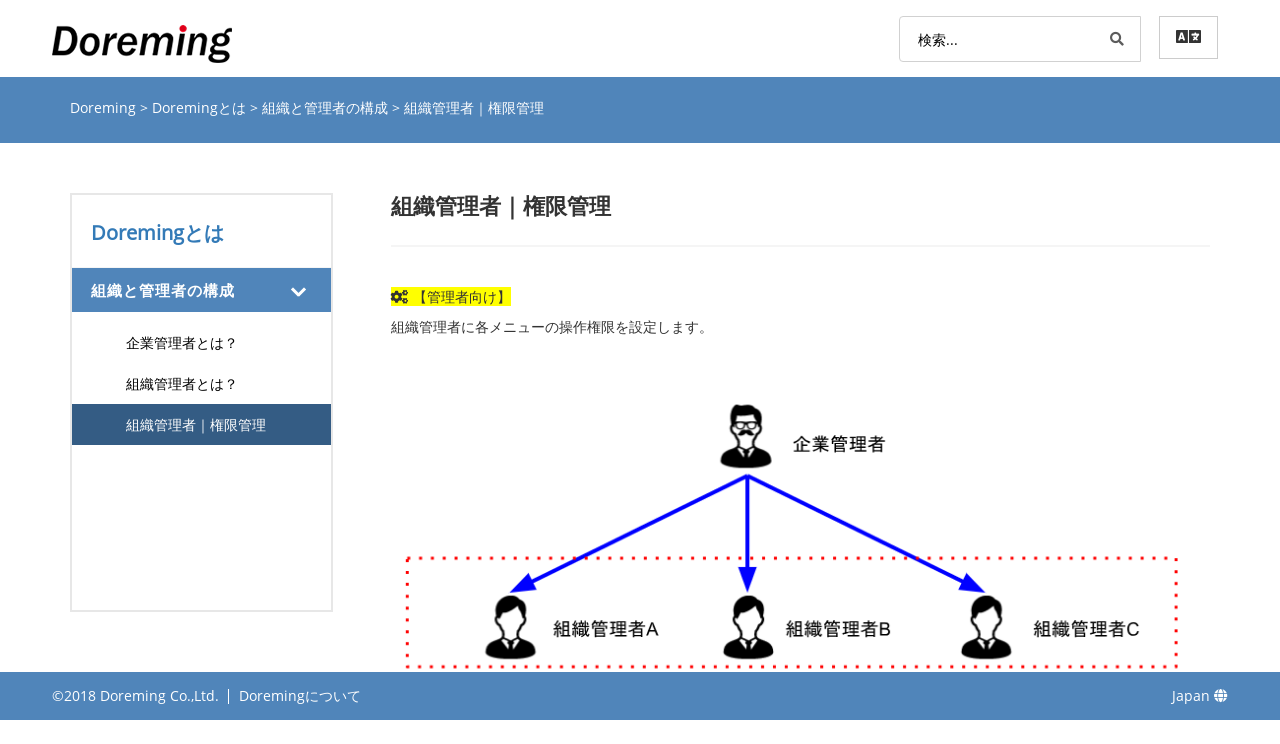

--- FILE ---
content_type: text/html; charset=UTF-8
request_url: https://help.doreming.com/jp_jp/showArticle/%E3%82%B0%E3%83%AB%E3%83%BC%E3%83%97%E7%AE%A1%E7%90%86%E8%80%85%E3%81%B8%E3%81%AE%E6%A8%A9%E9%99%90%E7%AE%A1%E7%90%86
body_size: 4349
content:
<!DOCTYPE html>
<html>
<head>
    <meta charset="utf-8">
    <meta http-equiv="X-UA-Compatible" content="IE=edge">
    <title>D-Help Center 組織管理者｜権限管理</title>
    
    <!-- Tell the browser to be responsive to screen width -->
    <meta content="width=device-width, initial-scale=1, maximum-scale=1, user-scalable=no" name="viewport">
    
    <link rel="shortcut icon" type="image/png" href="https://help.doreming.com/front/images/favicon.ico"/>
    <meta name="csrf-token" content="YIpYRcOB52KKmy6sPcjhVrXx7wMnPJcbwK782exC">
    
    
    <link rel="stylesheet" href="/front/css/app.css?id=fb488cc94a0bf1940d44" />
    
    <link rel="stylesheet" href="https://help.doreming.com/front/css/style.css">
    <link rel="stylesheet" href="https://help.doreming.com/front/css/responsive.css">

    <!-- HTML5 Shim and Respond.js IE8 support of HTML5 elements and media queries -->
    <!-- WARNING: Respond.js doesn't work if you view the page via file:// -->
    <!--[if lt IE 9]>
    <script src="https://oss.maxcdn.com/html5shiv/3.7.3/html5shiv.min.js"></script>
    <script src="https://oss.maxcdn.com/respond/1.4.2/respond.min.js"></script>
    <![endif]-->

        <script type="text/javascript" src="/front/js/app.js?id=0f5b76256f3be37ba4da"></script>
    <script type="text/javascript" src="https://help.doreming.com/front/js/jquery.dd.min.js"></script>
</head>
<body>
    
    
    <!-- header html -->
<header class="main-header">
    <nav class="navbar navbar-default main-navbar" style="background: #fff; border:none;">
        <div class="container-fluid">
            <div class="navbar-header">
                <a class="navbar-brand header-logo searchlogo" href="https://help.doreming.com/jp_jp"><img src="https://help.doreming.com/front/images/serchlogo.png" alt="Doreming" title="Doreming"/> </a>
            </div>
            <div class="mobi-items mobile-search">
                    <div class="btn-group btn-group-lg kw-btn-group pull-right right-search dropdown">
                        <button type="button" class="btn btn-default icon-search dropdown-toggle" data-toggle="dropdown">
                            <i class="fas fa-language"></i>
                        </button>
                        
                        <ul class="dropdown-menu">
                                                                                                                                    <li><a href="https://help.doreming.com/jp_jp/showArticle/%E3%82%B0%E3%83%AB%E3%83%BC%E3%83%97%E7%AE%A1%E7%90%86%E8%80%85%E3%81%B8%E3%81%AE%E6%A8%A9%E9%99%90%E7%AE%A1%E7%90%86">Japanese</a></li>
                                                                                                                                            <li><a href="https://help.doreming.com/en_jp/showArticle/%E3%82%B0%E3%83%AB%E3%83%BC%E3%83%97%E7%AE%A1%E7%90%86%E8%80%85%E3%81%B8%E3%81%AE%E6%A8%A9%E9%99%90%E7%AE%A1%E7%90%86">English</a></li>
                                                                                                                        </ul>
                    </div>

                                        <div class="navbar-right header-search content-search">
                        <form method="GET" action="https://help.doreming.com/jp_jp/searchArticle" accept-charset="UTF-8" id="search-form">
                        <div class="input-group content-grp">
                            <input type="text" class="form-control content-search-border content-search-input" placeholder="検索..." name="searchFor" value="" maxlength="200">
                            <span class="input-content-btn">
                            <button class="btn btn-default" type="submit"><i class="fas fa-search"></i></button>
                            </span>
                        </div>
                        </form>
                    </div>
                    
               </div>
        </div>
    </nav>
</header>
<!-- header html end -->



        <!-- section-top-blocks html -->
    <div class="section-top-blocks content-header">
        <div class="container">
            <div class="row">
                <div class="col-sm-12">
                        <p class="content-breadcrum">
                            <a href="https://help.doreming.com/jp_jp">Doreming </a>
                                
>  
    <a href="https://help.doreming.com/jp_jp/showCategory/115000109271">
   
    Doremingとは 
      </a>
   
>  
    <a href="https://help.doreming.com/jp_jp/showSection/29"> 
   
    組織と管理者の構成 </a>
      </a>
   

> 組織管理者｜権限管理
                        </p>
                </div>
            </div>
        </div>
    </div>
    <!-- section-top-blocks html end-->
    
    <!-- Content Wrapper. Contains page content -->
    
<!-- Search box -->
<div class="search-box-seaction" data-aid="115001010512" data-alrID="108">
    <div class="container">
        <div class="row">
            <div class="col-sm-3">
                <div class="content-left-menu">
                    <h2>
                                                    <a href="https://help.doreming.com/jp_jp/showCategory/115000109271">
                                                    Doremingとは
                                                    </a>
                                            </h2>
                    <div class="panel-group panel-content-group" id="accordion" role="tablist" aria-multiselectable="true">
                        

                        <div class="panel panel-default">
                            <div class="panel-heading" role="tab" id="headingOne">
                                <h4 class="panel-title panel-content-title">
                                    <a role="button" data-toggle="collapse" data-parent="#accordion" href="#collapseOne" aria-expanded="true" aria-controls="collapseOne" class="">
                                        組織と管理者の構成
                                    </a>
                                </h4>
                            </div>
                            <div id="collapseOne" class="panel-collapse collapse in" role="tabpanel" aria-labelledby="headingOne">
                                <div class="panel-body">
                                    <ul class="accordian-ul content-ul">
                                                                                                                                <li class="">
                                                <a href="https://help.doreming.com/jp_jp/showArticle/%E4%BC%81%E6%A5%AD%E7%AE%A1%E7%90%86%E8%80%85%E3%81%A8%E3%81%AF">
                                                    企業管理者とは？
                                                </a>
                                            </li>
                                        
                                                                                                                                <li class="">
                                                <a href="https://help.doreming.com/jp_jp/showArticle/%E3%82%B0%E3%83%AB%E3%83%BC%E3%83%97%E7%AE%A1%E7%90%86%E8%80%85%E3%81%A8%E3%81%AF">
                                                    組織管理者とは？
                                                </a>
                                            </li>
                                        
                                                                                                                                <li class="content-active">
                                                <a href="https://help.doreming.com/jp_jp/showArticle/%E3%82%B0%E3%83%AB%E3%83%BC%E3%83%97%E7%AE%A1%E7%90%86%E8%80%85%E3%81%B8%E3%81%AE%E6%A8%A9%E9%99%90%E7%AE%A1%E7%90%86">
                                                    組織管理者｜権限管理
                                                </a>
                                            </li>
                                        
                                                                            </ul>
                                </div>
                            </div>
                        </div>

                        
                    </div>
                </div>
            </div>
            <!-- content section Start-->
                <div class="col-sm-9">
                    <div class="right-content-part">
                        <h2 class="content-heading">組織管理者｜権限管理 </h2>
                        
                        <div class="ud-user-sblock category-user-box hide">
                            <a href="javascript:void(0);" class="ud-user-img category-img">
                                <img src="https://help.doreming.com/admin/images/default-user.jpg" alt="img">
                            </a>
                            <div class="ud-user-name category-user">
                                <p class="content-category-subtext"> Doreming Support </p>
                                <p class="content-time"> 6 months ago
                                                                        <span class="updated-time"> 更新 </span>
                                                                    </p>
                            </div>
                        </div>
                        
                        <div class="showContent">
                            <p><span class="for-admin" style="background-color: rgb(255, 255, 0);"><span class="fa fa-cogs" aria-hidden="true">&nbsp;</span>【管理者向け】</span></p><p>組織管理者に各メニューの操作権限を設定します。<br></p><p><br></p><p><img src="https://help.doreming.com/uploads/summernote_image/attached_1750752690_%E6%A8%A9%E9%99%90%E8%A8%AD%E5%AE%9A9.png" style="width: 832px;"><br></p><p>操作権限は【編集／参照のみ／使用不可】の3種類があります。</p><p>組織管理者の役割の整理をした上で、作業を明確化し、権限の設定を行なってください。</p><p><br></p><p><span class="for-admin" style="background-color: rgb(255, 255, 0);"></span></p><p><span class="for-admin" style="background-color: rgb(255, 255, 0);"></span></p><ol><li class="margin-bottom-2"><span style="font-weight: 700;">組織を作成します<br></span>スタッフの管理をどのようにしたいかを軸に組織を作りましょう。<br>部署ごと、または勤務先ごとなどで組織化するのが一般的です。<br>※組織の作成方法は、<span class="wysiwyg-underline"><a href="https://help.doreming.com/jp_jp/showArticle/%E3%82%B0%E3%83%AB%E3%83%BC%E3%83%97%E3%82%92%E4%BD%9C%E6%88%90%E3%81%99%E3%82%8B" target="_blank">こちら</a>をご覧ください</span>。<br><br><br></li><li class="margin-bottom-2"><span style="font-weight: 700;">権限管理画面で権限のひな形を登録します<br></span>何をさせるか役割を整理した上で権限のひな形を登録します。<br><br>例）店長にはシフトや勤務実績の承認をさせたいが<br>副店長にはシフト登録以外の操作はさせない、など。<br><br>このような場合は、店長用、副店長用の権限のひな形をそれぞれ登録します。<br><br><br></li><li class="margin-bottom-2"><span style="font-weight: 700;">組織管理者を登録します。登録時に2.で登録した権限のひな形を設定します。</span><br><br>権限管理の設定は下記の手順で行います。まず権限のひな形を登録します。<br><br><ol><li class="margin-bottom-1"><span style="font-weight: 700;">共通設定項目ー組織・管理者設定</span>をクリックします。<br><img src="https://help.doreming.com/uploads/summernote_image/attached_1726211865_%E7%B5%84%E7%B9%94%E7%AE%A1%E7%90%86%E8%80%851.png" style="width: 228px;"><br><br></li><li class="margin-bottom-1"><span style="font-weight: 700;">権限一覧</span>をクリックします。<br><img src="https://help.doreming.com/uploads/summernote_image/attached_1709094131_%E7%B5%84%E7%B9%94%EF%BC%96.png" style="width: 632px;"><br><br></li><li class="margin-bottom-1">画面上部の<span style="font-weight: 700;">＋</span>をクリックして新しい権限を作ります。<br>（「全権限」は初期値で登録されている権限で、全てのメニューの操作が可能な権限です。）<br><img src="https://help.doreming.com/uploads/summernote_image/attached_1709094204_%E7%B5%84%E7%B9%94%EF%BC%97.png" style="width: 625px;"><br><br></li><li class="margin-bottom-1">権限のひな形を登録します。名称を入力し、各メニューに対しての使用区分を選択します。最後にページ下部の<span style="font-weight: 700;">登録</span>をクリックします。<br><img src="https://help.doreming.com/uploads/summernote_image/attached_1542168548_attached_1532498500_5.png" style="width: 683.406px;"><br>【使用区分】<br><ul><li><span style="font-weight: 700;">使用不可</span>：当該メニュー（メニューアイコン、左のサイドメニューともに）が非表示になります。</li><li><span style="font-weight: 700;">参照のみ</span>：当該メニューの参照のみでき、編集はできません。</li><li><span style="font-weight: 700;">編集</span>：当該メニューの操作が可能です。<br>※「申請」を「参照のみ」と設定した場合、スタッフからの回答メールは配信されません。<br>※「シフト」を「参照のみ」と設定した場合、スタッフからのシフト申請メールは配信されません。<br><br><br></li></ul></li></ol></li><li class="margin-bottom-2"><span style="font-weight: 700;">管理者を決め、</span><span style="font-weight: 700;">権限を設定します。<br></span>※管理者の設定については、<span class="wysiwyg-underline"><a href="https://help.doreming.com/jp_jp/showArticle/%E3%82%B0%E3%83%AB%E3%83%BC%E3%83%97%E7%AE%A1%E7%90%86%E8%80%85%E3%82%92%E8%A8%AD%E5%AE%9A%E3%81%99%E3%82%8B" target="_blank">こちら</a></span>からご確認ください。<br><br><br>※組織管理者にスタッフの労働条件設定内容を操作させるかどうかは労働条件ごとに設定ができます。こちらのヘルプ記事をご確認ください。<br><a href="https://help.doreming.com/jp_jp/showArticle/rq19zgbvuyoa" target="_blank">労働条件の基本設定｜管理方法と管理者の操作制限</a></li></ol><p><br></p><ol></ol>
                            </form>
                        </div>
                        
                        
                        <div class="artical-help text-center">

                            <form method="POST" action="https://help.doreming.com/article/save-response" accept-charset="UTF-8"><input name="_token" type="hidden" value="YIpYRcOB52KKmy6sPcjhVrXx7wMnPJcbwK782exC">

                                <input name="article_id" type="hidden" value="115001010512">
                                <span class="artical-help-text">この記事は役に立ちましたか？</span>
                                <button name="yes" class="btn yesbtn" href="javascript:void();">
                                    はい                                    <i class="fas fa-check"></i>
                                </button>
                                <button name="no" class="btn closebtn" href="javascript:void();">
                                    いいえ                                    <i class="fas fa-times"></i>
                                </button>
                            </form>

                        </div>

                                                
                        

                        <div class="related-topics">
                            <h2 class="content-releted-heading">関連する記事</h2>
                            <div class="row">

                                                                                                        <div class="col-sm-6 col-xs-6 releted-link-xs">
                                        <p>
                                            <a href="https://help.doreming.com/jp_jp/showArticle/%E4%BC%81%E6%A5%AD%E7%AE%A1%E7%90%86%E8%80%85%E3%81%A8%E3%81%AF">
                                                企業管理者とは？
                                            </a>
                                        </p>
                                    </div>
                                                                                                        <div class="col-sm-6 col-xs-6 releted-link-xs">
                                        <p>
                                            <a href="https://help.doreming.com/jp_jp/showArticle/%E3%82%B0%E3%83%AB%E3%83%BC%E3%83%97%E7%AE%A1%E7%90%86%E8%80%85%E3%81%A8%E3%81%AF">
                                                組織管理者とは？
                                            </a>
                                        </p>
                                    </div>
                                                                                                        <div class="col-sm-6 col-xs-6 releted-link-xs">
                                        <p>
                                            <a href="https://help.doreming.com/jp_jp/showArticle/%E3%82%B0%E3%83%AB%E3%83%BC%E3%83%97%E7%AE%A1%E7%90%86%E8%80%85%E3%81%B8%E3%81%AE%E6%A8%A9%E9%99%90%E7%AE%A1%E7%90%86">
                                                組織管理者｜権限管理
                                            </a>
                                        </p>
                                    </div>
                                
                            </div>
                        </div>
                        
                    </div>
                </div>
            <!-- content section End-->
        </div>
    </div>
</div>

<!-- Search box End-->

    <!-- /.content-wrapper -->
    
    <!-- footer html -->
   <footer class="main-footer">
      <div class="foo-top">
        <div class="container-fluid">
            <div class="row">
                <div class="col-sm-6">
                    <ul class="foo-list">
                        <li>©2018 Doreming Co.,Ltd.</li>
                        <li><a href="https://www.doreming.com" target="_blank">Doremingについて</a></li>
                    </ul>
                </div>
                <div class="col-sm-6 ">
                    <div class="dropup">
                    <div class="dropdown pull-right region-dropdown">
                        <ul class="dropdown-menu">
                                                            <li><a href="https://help.doreming.com/jp">Japan</a></li>
                                                            <li><a href="https://help.doreming.com/vn">Vietnam</a></li>
                                                            <li><a href="https://help.doreming.com/in">India</a></li>
                                                            <li><a href="https://help.doreming.com/gb">United Kingdom</a></li>
                                                            <li><a href="https://help.doreming.com/job">Doreming Job</a></li>
                                                    </ul>
                        <a href="javascript:void(0);" class=" dropdown-toggle" type="button" data-toggle="dropdown">
                                                            Japan
                                                        <span class="fa fa-globe"></span>
                        </a>
                    </div>
                     </div>




                </div>
            </div>
        </div>
      </div>
   </footer>
   <!-- footer html end -->

   <!-- scroll top html -->
    <a href="javascript:void(0);" class="scroll_top" title="Scroll to Top">Scroll</a>
  <!-- scroll top end -->


    

    



    <script type="text/javascript" src="https://help.doreming.com/front/js/custom.js"></script>
    <script type="text/javascript" src="https://help.doreming.com/front/js/jquery.zoom.js"></script>
    <script type="text/javascript">
                $('.dropdown-toggle').dropdown();
    </script>
    
</body>
</html>

--- FILE ---
content_type: text/css
request_url: https://help.doreming.com/front/css/app.css?id=fb488cc94a0bf1940d44
body_size: 28694
content:
@import url(https://fonts.googleapis.com/css?family=Lato:100,100i,300,300i,400,400i,700,700i,900,900i|Merriweather:300,300i,400,400i,700,700i,900,900i|Roboto:100,100i,300,300i,400,400i,500,500i,700,700i,900,900i);@import url(https://fonts.googleapis.com/earlyaccess/notosansjapanese.css);/*!
 * Bootstrap v3.4.1 (https://getbootstrap.com/)
 * Copyright 2011-2019 Twitter, Inc.
 * Licensed under MIT (https://github.com/twbs/bootstrap/blob/master/LICENSE)
 *//*! normalize.css v3.0.3 | MIT License | github.com/necolas/normalize.css */html{font-family:sans-serif;-ms-text-size-adjust:100%;-webkit-text-size-adjust:100%}body{margin:0}article,aside,details,figcaption,figure,footer,header,hgroup,main,menu,nav,section,summary{display:block}audio,canvas,progress,video{display:inline-block;vertical-align:baseline}audio:not([controls]){display:none;height:0}[hidden],template{display:none}a{background-color:transparent}a:active,a:hover{outline:0}abbr[title]{border-bottom:none;text-decoration:underline;-webkit-text-decoration:underline dotted;text-decoration:underline dotted}b,strong{font-weight:700}dfn{font-style:italic}h1{font-size:2em;margin:.67em 0}mark{background:#ff0;color:#000}small{font-size:80%}sub,sup{font-size:75%;line-height:0;position:relative;vertical-align:baseline}sup{top:-.5em}sub{bottom:-.25em}img{border:0}svg:not(:root){overflow:hidden}figure{margin:1em 40px}hr{-webkit-box-sizing:content-box;box-sizing:content-box;height:0}pre{overflow:auto}code,kbd,pre,samp{font-family:monospace,monospace;font-size:1em}button,input,optgroup,select,textarea{color:inherit;font:inherit;margin:0}button{overflow:visible}button,select{text-transform:none}button,html input[type=button],input[type=reset],input[type=submit]{-webkit-appearance:button;cursor:pointer}button[disabled],html input[disabled]{cursor:default}button::-moz-focus-inner,input::-moz-focus-inner{border:0;padding:0}input{line-height:normal}input[type=checkbox],input[type=radio]{-webkit-box-sizing:border-box;box-sizing:border-box;padding:0}input[type=number]::-webkit-inner-spin-button,input[type=number]::-webkit-outer-spin-button{height:auto}input[type=search]{-webkit-appearance:textfield;-webkit-box-sizing:content-box;box-sizing:content-box}input[type=search]::-webkit-search-cancel-button,input[type=search]::-webkit-search-decoration{-webkit-appearance:none}fieldset{border:1px solid silver;margin:0 2px;padding:.35em .625em .75em}textarea{overflow:auto}optgroup{font-weight:700}table{border-collapse:collapse;border-spacing:0}td,th{padding:0}/*! Source: https://github.com/h5bp/html5-boilerplate/blob/master/src/css/main.css */@media print{*,:after,:before{color:#000!important;text-shadow:none!important;background:0 0!important;-webkit-box-shadow:none!important;box-shadow:none!important}a,a:visited{text-decoration:underline}a[href]:after{content:" (" attr(href) ")"}abbr[title]:after{content:" (" attr(title) ")"}a[href^="#"]:after,a[href^="javascript:"]:after{content:""}blockquote,pre{border:1px solid #999;page-break-inside:avoid}thead{display:table-header-group}img,tr{page-break-inside:avoid}img{max-width:100%!important}h2,h3,p{orphans:3;widows:3}h2,h3{page-break-after:avoid}.navbar{display:none}.btn>.caret,.dropup>.btn>.caret{border-top-color:#000!important}.label{border:1px solid #000}.table{border-collapse:collapse!important}.table td,.table th{background-color:#fff!important}.table-bordered td,.table-bordered th{border:1px solid #ddd!important}}@font-face{font-family:Glyphicons Halflings;src:url(../fonts/glyphicons-halflings-regular.eot);src:url(../fonts/glyphicons-halflings-regular.eot?#iefix) format("embedded-opentype"),url(../fonts/glyphicons-halflings-regular.woff2) format("woff2"),url(../fonts/glyphicons-halflings-regular.woff) format("woff"),url(../fonts/glyphicons-halflings-regular.ttf) format("truetype"),url(../fonts/glyphicons-halflings-regular.svg#glyphicons_halflingsregular) format("svg")}.glyphicon{position:relative;top:1px;display:inline-block;font-family:Glyphicons Halflings;font-style:normal;font-weight:400;line-height:1;-webkit-font-smoothing:antialiased;-moz-osx-font-smoothing:grayscale}.glyphicon-asterisk:before{content:"*"}.glyphicon-plus:before{content:"+"}.glyphicon-eur:before,.glyphicon-euro:before{content:"\20AC"}.glyphicon-minus:before{content:"\2212"}.glyphicon-cloud:before{content:"\2601"}.glyphicon-envelope:before{content:"\2709"}.glyphicon-pencil:before{content:"\270F"}.glyphicon-glass:before{content:"\E001"}.glyphicon-music:before{content:"\E002"}.glyphicon-search:before{content:"\E003"}.glyphicon-heart:before{content:"\E005"}.glyphicon-star:before{content:"\E006"}.glyphicon-star-empty:before{content:"\E007"}.glyphicon-user:before{content:"\E008"}.glyphicon-film:before{content:"\E009"}.glyphicon-th-large:before{content:"\E010"}.glyphicon-th:before{content:"\E011"}.glyphicon-th-list:before{content:"\E012"}.glyphicon-ok:before{content:"\E013"}.glyphicon-remove:before{content:"\E014"}.glyphicon-zoom-in:before{content:"\E015"}.glyphicon-zoom-out:before{content:"\E016"}.glyphicon-off:before{content:"\E017"}.glyphicon-signal:before{content:"\E018"}.glyphicon-cog:before{content:"\E019"}.glyphicon-trash:before{content:"\E020"}.glyphicon-home:before{content:"\E021"}.glyphicon-file:before{content:"\E022"}.glyphicon-time:before{content:"\E023"}.glyphicon-road:before{content:"\E024"}.glyphicon-download-alt:before{content:"\E025"}.glyphicon-download:before{content:"\E026"}.glyphicon-upload:before{content:"\E027"}.glyphicon-inbox:before{content:"\E028"}.glyphicon-play-circle:before{content:"\E029"}.glyphicon-repeat:before{content:"\E030"}.glyphicon-refresh:before{content:"\E031"}.glyphicon-list-alt:before{content:"\E032"}.glyphicon-lock:before{content:"\E033"}.glyphicon-flag:before{content:"\E034"}.glyphicon-headphones:before{content:"\E035"}.glyphicon-volume-off:before{content:"\E036"}.glyphicon-volume-down:before{content:"\E037"}.glyphicon-volume-up:before{content:"\E038"}.glyphicon-qrcode:before{content:"\E039"}.glyphicon-barcode:before{content:"\E040"}.glyphicon-tag:before{content:"\E041"}.glyphicon-tags:before{content:"\E042"}.glyphicon-book:before{content:"\E043"}.glyphicon-bookmark:before{content:"\E044"}.glyphicon-print:before{content:"\E045"}.glyphicon-camera:before{content:"\E046"}.glyphicon-font:before{content:"\E047"}.glyphicon-bold:before{content:"\E048"}.glyphicon-italic:before{content:"\E049"}.glyphicon-text-height:before{content:"\E050"}.glyphicon-text-width:before{content:"\E051"}.glyphicon-align-left:before{content:"\E052"}.glyphicon-align-center:before{content:"\E053"}.glyphicon-align-right:before{content:"\E054"}.glyphicon-align-justify:before{content:"\E055"}.glyphicon-list:before{content:"\E056"}.glyphicon-indent-left:before{content:"\E057"}.glyphicon-indent-right:before{content:"\E058"}.glyphicon-facetime-video:before{content:"\E059"}.glyphicon-picture:before{content:"\E060"}.glyphicon-map-marker:before{content:"\E062"}.glyphicon-adjust:before{content:"\E063"}.glyphicon-tint:before{content:"\E064"}.glyphicon-edit:before{content:"\E065"}.glyphicon-share:before{content:"\E066"}.glyphicon-check:before{content:"\E067"}.glyphicon-move:before{content:"\E068"}.glyphicon-step-backward:before{content:"\E069"}.glyphicon-fast-backward:before{content:"\E070"}.glyphicon-backward:before{content:"\E071"}.glyphicon-play:before{content:"\E072"}.glyphicon-pause:before{content:"\E073"}.glyphicon-stop:before{content:"\E074"}.glyphicon-forward:before{content:"\E075"}.glyphicon-fast-forward:before{content:"\E076"}.glyphicon-step-forward:before{content:"\E077"}.glyphicon-eject:before{content:"\E078"}.glyphicon-chevron-left:before{content:"\E079"}.glyphicon-chevron-right:before{content:"\E080"}.glyphicon-plus-sign:before{content:"\E081"}.glyphicon-minus-sign:before{content:"\E082"}.glyphicon-remove-sign:before{content:"\E083"}.glyphicon-ok-sign:before{content:"\E084"}.glyphicon-question-sign:before{content:"\E085"}.glyphicon-info-sign:before{content:"\E086"}.glyphicon-screenshot:before{content:"\E087"}.glyphicon-remove-circle:before{content:"\E088"}.glyphicon-ok-circle:before{content:"\E089"}.glyphicon-ban-circle:before{content:"\E090"}.glyphicon-arrow-left:before{content:"\E091"}.glyphicon-arrow-right:before{content:"\E092"}.glyphicon-arrow-up:before{content:"\E093"}.glyphicon-arrow-down:before{content:"\E094"}.glyphicon-share-alt:before{content:"\E095"}.glyphicon-resize-full:before{content:"\E096"}.glyphicon-resize-small:before{content:"\E097"}.glyphicon-exclamation-sign:before{content:"\E101"}.glyphicon-gift:before{content:"\E102"}.glyphicon-leaf:before{content:"\E103"}.glyphicon-fire:before{content:"\E104"}.glyphicon-eye-open:before{content:"\E105"}.glyphicon-eye-close:before{content:"\E106"}.glyphicon-warning-sign:before{content:"\E107"}.glyphicon-plane:before{content:"\E108"}.glyphicon-calendar:before{content:"\E109"}.glyphicon-random:before{content:"\E110"}.glyphicon-comment:before{content:"\E111"}.glyphicon-magnet:before{content:"\E112"}.glyphicon-chevron-up:before{content:"\E113"}.glyphicon-chevron-down:before{content:"\E114"}.glyphicon-retweet:before{content:"\E115"}.glyphicon-shopping-cart:before{content:"\E116"}.glyphicon-folder-close:before{content:"\E117"}.glyphicon-folder-open:before{content:"\E118"}.glyphicon-resize-vertical:before{content:"\E119"}.glyphicon-resize-horizontal:before{content:"\E120"}.glyphicon-hdd:before{content:"\E121"}.glyphicon-bullhorn:before{content:"\E122"}.glyphicon-bell:before{content:"\E123"}.glyphicon-certificate:before{content:"\E124"}.glyphicon-thumbs-up:before{content:"\E125"}.glyphicon-thumbs-down:before{content:"\E126"}.glyphicon-hand-right:before{content:"\E127"}.glyphicon-hand-left:before{content:"\E128"}.glyphicon-hand-up:before{content:"\E129"}.glyphicon-hand-down:before{content:"\E130"}.glyphicon-circle-arrow-right:before{content:"\E131"}.glyphicon-circle-arrow-left:before{content:"\E132"}.glyphicon-circle-arrow-up:before{content:"\E133"}.glyphicon-circle-arrow-down:before{content:"\E134"}.glyphicon-globe:before{content:"\E135"}.glyphicon-wrench:before{content:"\E136"}.glyphicon-tasks:before{content:"\E137"}.glyphicon-filter:before{content:"\E138"}.glyphicon-briefcase:before{content:"\E139"}.glyphicon-fullscreen:before{content:"\E140"}.glyphicon-dashboard:before{content:"\E141"}.glyphicon-paperclip:before{content:"\E142"}.glyphicon-heart-empty:before{content:"\E143"}.glyphicon-link:before{content:"\E144"}.glyphicon-phone:before{content:"\E145"}.glyphicon-pushpin:before{content:"\E146"}.glyphicon-usd:before{content:"\E148"}.glyphicon-gbp:before{content:"\E149"}.glyphicon-sort:before{content:"\E150"}.glyphicon-sort-by-alphabet:before{content:"\E151"}.glyphicon-sort-by-alphabet-alt:before{content:"\E152"}.glyphicon-sort-by-order:before{content:"\E153"}.glyphicon-sort-by-order-alt:before{content:"\E154"}.glyphicon-sort-by-attributes:before{content:"\E155"}.glyphicon-sort-by-attributes-alt:before{content:"\E156"}.glyphicon-unchecked:before{content:"\E157"}.glyphicon-expand:before{content:"\E158"}.glyphicon-collapse-down:before{content:"\E159"}.glyphicon-collapse-up:before{content:"\E160"}.glyphicon-log-in:before{content:"\E161"}.glyphicon-flash:before{content:"\E162"}.glyphicon-log-out:before{content:"\E163"}.glyphicon-new-window:before{content:"\E164"}.glyphicon-record:before{content:"\E165"}.glyphicon-save:before{content:"\E166"}.glyphicon-open:before{content:"\E167"}.glyphicon-saved:before{content:"\E168"}.glyphicon-import:before{content:"\E169"}.glyphicon-export:before{content:"\E170"}.glyphicon-send:before{content:"\E171"}.glyphicon-floppy-disk:before{content:"\E172"}.glyphicon-floppy-saved:before{content:"\E173"}.glyphicon-floppy-remove:before{content:"\E174"}.glyphicon-floppy-save:before{content:"\E175"}.glyphicon-floppy-open:before{content:"\E176"}.glyphicon-credit-card:before{content:"\E177"}.glyphicon-transfer:before{content:"\E178"}.glyphicon-cutlery:before{content:"\E179"}.glyphicon-header:before{content:"\E180"}.glyphicon-compressed:before{content:"\E181"}.glyphicon-earphone:before{content:"\E182"}.glyphicon-phone-alt:before{content:"\E183"}.glyphicon-tower:before{content:"\E184"}.glyphicon-stats:before{content:"\E185"}.glyphicon-sd-video:before{content:"\E186"}.glyphicon-hd-video:before{content:"\E187"}.glyphicon-subtitles:before{content:"\E188"}.glyphicon-sound-stereo:before{content:"\E189"}.glyphicon-sound-dolby:before{content:"\E190"}.glyphicon-sound-5-1:before{content:"\E191"}.glyphicon-sound-6-1:before{content:"\E192"}.glyphicon-sound-7-1:before{content:"\E193"}.glyphicon-copyright-mark:before{content:"\E194"}.glyphicon-registration-mark:before{content:"\E195"}.glyphicon-cloud-download:before{content:"\E197"}.glyphicon-cloud-upload:before{content:"\E198"}.glyphicon-tree-conifer:before{content:"\E199"}.glyphicon-tree-deciduous:before{content:"\E200"}.glyphicon-cd:before{content:"\E201"}.glyphicon-save-file:before{content:"\E202"}.glyphicon-open-file:before{content:"\E203"}.glyphicon-level-up:before{content:"\E204"}.glyphicon-copy:before{content:"\E205"}.glyphicon-paste:before{content:"\E206"}.glyphicon-alert:before{content:"\E209"}.glyphicon-equalizer:before{content:"\E210"}.glyphicon-king:before{content:"\E211"}.glyphicon-queen:before{content:"\E212"}.glyphicon-pawn:before{content:"\E213"}.glyphicon-bishop:before{content:"\E214"}.glyphicon-knight:before{content:"\E215"}.glyphicon-baby-formula:before{content:"\E216"}.glyphicon-tent:before{content:"\26FA"}.glyphicon-blackboard:before{content:"\E218"}.glyphicon-bed:before{content:"\E219"}.glyphicon-apple:before{content:"\F8FF"}.glyphicon-erase:before{content:"\E221"}.glyphicon-hourglass:before{content:"\231B"}.glyphicon-lamp:before{content:"\E223"}.glyphicon-duplicate:before{content:"\E224"}.glyphicon-piggy-bank:before{content:"\E225"}.glyphicon-scissors:before{content:"\E226"}.glyphicon-bitcoin:before,.glyphicon-btc:before,.glyphicon-xbt:before{content:"\E227"}.glyphicon-jpy:before,.glyphicon-yen:before{content:"\A5"}.glyphicon-rub:before,.glyphicon-ruble:before{content:"\20BD"}.glyphicon-scale:before{content:"\E230"}.glyphicon-ice-lolly:before{content:"\E231"}.glyphicon-ice-lolly-tasted:before{content:"\E232"}.glyphicon-education:before{content:"\E233"}.glyphicon-option-horizontal:before{content:"\E234"}.glyphicon-option-vertical:before{content:"\E235"}.glyphicon-menu-hamburger:before{content:"\E236"}.glyphicon-modal-window:before{content:"\E237"}.glyphicon-oil:before{content:"\E238"}.glyphicon-grain:before{content:"\E239"}.glyphicon-sunglasses:before{content:"\E240"}.glyphicon-text-size:before{content:"\E241"}.glyphicon-text-color:before{content:"\E242"}.glyphicon-text-background:before{content:"\E243"}.glyphicon-object-align-top:before{content:"\E244"}.glyphicon-object-align-bottom:before{content:"\E245"}.glyphicon-object-align-horizontal:before{content:"\E246"}.glyphicon-object-align-left:before{content:"\E247"}.glyphicon-object-align-vertical:before{content:"\E248"}.glyphicon-object-align-right:before{content:"\E249"}.glyphicon-triangle-right:before{content:"\E250"}.glyphicon-triangle-left:before{content:"\E251"}.glyphicon-triangle-bottom:before{content:"\E252"}.glyphicon-triangle-top:before{content:"\E253"}.glyphicon-console:before{content:"\E254"}.glyphicon-superscript:before{content:"\E255"}.glyphicon-subscript:before{content:"\E256"}.glyphicon-menu-left:before{content:"\E257"}.glyphicon-menu-right:before{content:"\E258"}.glyphicon-menu-down:before{content:"\E259"}.glyphicon-menu-up:before{content:"\E260"}*,:after,:before{-webkit-box-sizing:border-box;box-sizing:border-box}html{font-size:10px;-webkit-tap-highlight-color:rgba(0,0,0,0)}body{font-family:Helvetica Neue,Helvetica,Arial,sans-serif;font-size:14px;line-height:1.42857143;color:#333;background-color:#fff}button,input,select,textarea{font-family:inherit;font-size:inherit;line-height:inherit}a{color:#337ab7;text-decoration:none}a:focus,a:hover{color:#23527c;text-decoration:underline}a:focus{outline:5px auto -webkit-focus-ring-color;outline-offset:-2px}figure{margin:0}img{vertical-align:middle}.carousel-inner>.item>a>img,.carousel-inner>.item>img,.img-responsive,.thumbnail>img,.thumbnail a>img{display:block;max-width:100%;height:auto}.img-rounded{border-radius:6px}.img-thumbnail{padding:4px;line-height:1.42857143;background-color:#fff;border:1px solid #ddd;border-radius:4px;-webkit-transition:all .2s ease-in-out;transition:all .2s ease-in-out;display:inline-block;max-width:100%;height:auto}.img-circle{border-radius:50%}hr{margin-top:20px;margin-bottom:20px;border:0;border-top:1px solid #eee}.sr-only{position:absolute;width:1px;height:1px;padding:0;margin:-1px;overflow:hidden;clip:rect(0,0,0,0);border:0}.sr-only-focusable:active,.sr-only-focusable:focus{position:static;width:auto;height:auto;margin:0;overflow:visible;clip:auto}[role=button]{cursor:pointer}.h1,.h2,.h3,.h4,.h5,.h6,h1,h2,h3,h4,h5,h6{font-family:inherit;font-weight:500;line-height:1.1;color:inherit}.h1 .small,.h1 small,.h2 .small,.h2 small,.h3 .small,.h3 small,.h4 .small,.h4 small,.h5 .small,.h5 small,.h6 .small,.h6 small,h1 .small,h1 small,h2 .small,h2 small,h3 .small,h3 small,h4 .small,h4 small,h5 .small,h5 small,h6 .small,h6 small{font-weight:400;line-height:1;color:#777}.h1,.h2,.h3,h1,h2,h3{margin-top:20px;margin-bottom:10px}.h1 .small,.h1 small,.h2 .small,.h2 small,.h3 .small,.h3 small,h1 .small,h1 small,h2 .small,h2 small,h3 .small,h3 small{font-size:65%}.h4,.h5,.h6,h4,h5,h6{margin-top:10px;margin-bottom:10px}.h4 .small,.h4 small,.h5 .small,.h5 small,.h6 .small,.h6 small,h4 .small,h4 small,h5 .small,h5 small,h6 .small,h6 small{font-size:75%}.h1,h1{font-size:36px}.h2,h2{font-size:30px}.h3,h3{font-size:24px}.h4,h4{font-size:18px}.h5,h5{font-size:14px}.h6,h6{font-size:12px}p{margin:0 0 10px}.lead{margin-bottom:20px;font-size:16px;font-weight:300;line-height:1.4}@media (min-width:768px){.lead{font-size:21px}}.small,small{font-size:85%}.mark,mark{padding:.2em;background-color:#fcf8e3}.text-left{text-align:left}.text-right{text-align:right}.text-center{text-align:center}.text-justify{text-align:justify}.text-nowrap{white-space:nowrap}.text-lowercase{text-transform:lowercase}.text-uppercase{text-transform:uppercase}.text-capitalize{text-transform:capitalize}.text-muted{color:#777}.text-primary{color:#337ab7}a.text-primary:focus,a.text-primary:hover{color:#286090}.text-success{color:#3c763d}a.text-success:focus,a.text-success:hover{color:#2b542c}.text-info{color:#31708f}a.text-info:focus,a.text-info:hover{color:#245269}.text-warning{color:#8a6d3b}a.text-warning:focus,a.text-warning:hover{color:#66512c}.text-danger{color:#a94442}a.text-danger:focus,a.text-danger:hover{color:#843534}.bg-primary{color:#fff;background-color:#337ab7}a.bg-primary:focus,a.bg-primary:hover{background-color:#286090}.bg-success{background-color:#dff0d8}a.bg-success:focus,a.bg-success:hover{background-color:#c1e2b3}.bg-info{background-color:#d9edf7}a.bg-info:focus,a.bg-info:hover{background-color:#afd9ee}.bg-warning{background-color:#fcf8e3}a.bg-warning:focus,a.bg-warning:hover{background-color:#f7ecb5}.bg-danger{background-color:#f2dede}a.bg-danger:focus,a.bg-danger:hover{background-color:#e4b9b9}.page-header{padding-bottom:9px;margin:40px 0 20px;border-bottom:1px solid #eee}ol,ul{margin-top:0;margin-bottom:10px}ol ol,ol ul,ul ol,ul ul{margin-bottom:0}.list-inline,.list-unstyled{padding-left:0;list-style:none}.list-inline{margin-left:-5px}.list-inline>li{display:inline-block;padding-right:5px;padding-left:5px}dl{margin-top:0;margin-bottom:20px}dd,dt{line-height:1.42857143}dt{font-weight:700}dd{margin-left:0}@media (min-width:768px){.dl-horizontal dt{float:left;width:160px;clear:left;text-align:right;overflow:hidden;text-overflow:ellipsis;white-space:nowrap}.dl-horizontal dd{margin-left:180px}}abbr[data-original-title],abbr[title]{cursor:help}.initialism{font-size:90%;text-transform:uppercase}blockquote{padding:10px 20px;margin:0 0 20px;font-size:17.5px;border-left:5px solid #eee}blockquote ol:last-child,blockquote p:last-child,blockquote ul:last-child{margin-bottom:0}blockquote .small,blockquote footer,blockquote small{display:block;font-size:80%;line-height:1.42857143;color:#777}blockquote .small:before,blockquote footer:before,blockquote small:before{content:"\2014   \A0"}.blockquote-reverse,blockquote.pull-right{padding-right:15px;padding-left:0;text-align:right;border-right:5px solid #eee;border-left:0}.blockquote-reverse .small:before,.blockquote-reverse footer:before,.blockquote-reverse small:before,blockquote.pull-right .small:before,blockquote.pull-right footer:before,blockquote.pull-right small:before{content:""}.blockquote-reverse .small:after,.blockquote-reverse footer:after,.blockquote-reverse small:after,blockquote.pull-right .small:after,blockquote.pull-right footer:after,blockquote.pull-right small:after{content:"\A0   \2014"}address{margin-bottom:20px;font-style:normal;line-height:1.42857143}code,kbd,pre,samp{font-family:Menlo,Monaco,Consolas,Courier New,monospace}code{color:#c7254e;background-color:#f9f2f4;border-radius:4px}code,kbd{padding:2px 4px;font-size:90%}kbd{color:#fff;background-color:#333;border-radius:3px;-webkit-box-shadow:inset 0 -1px 0 rgba(0,0,0,.25);box-shadow:inset 0 -1px 0 rgba(0,0,0,.25)}kbd kbd{padding:0;font-size:100%;font-weight:700;-webkit-box-shadow:none;box-shadow:none}pre{display:block;padding:9.5px;margin:0 0 10px;font-size:13px;line-height:1.42857143;color:#333;word-break:break-all;word-wrap:break-word;background-color:#f5f5f5;border:1px solid #ccc;border-radius:4px}pre code{padding:0;font-size:inherit;color:inherit;white-space:pre-wrap;background-color:transparent;border-radius:0}.pre-scrollable{max-height:340px;overflow-y:scroll}.container{padding-right:15px;padding-left:15px;margin-right:auto;margin-left:auto}@media (min-width:768px){.container{width:750px}}@media (min-width:992px){.container{width:970px}}@media (min-width:1200px){.container{width:1170px}}.container-fluid{padding-right:15px;padding-left:15px;margin-right:auto;margin-left:auto}.row{margin-right:-15px;margin-left:-15px}.row-no-gutters{margin-right:0;margin-left:0}.row-no-gutters [class*=col-]{padding-right:0;padding-left:0}.col-lg-1,.col-lg-2,.col-lg-3,.col-lg-4,.col-lg-5,.col-lg-6,.col-lg-7,.col-lg-8,.col-lg-9,.col-lg-10,.col-lg-11,.col-lg-12,.col-md-1,.col-md-2,.col-md-3,.col-md-4,.col-md-5,.col-md-6,.col-md-7,.col-md-8,.col-md-9,.col-md-10,.col-md-11,.col-md-12,.col-sm-1,.col-sm-2,.col-sm-3,.col-sm-4,.col-sm-5,.col-sm-6,.col-sm-7,.col-sm-8,.col-sm-9,.col-sm-10,.col-sm-11,.col-sm-12,.col-xs-1,.col-xs-2,.col-xs-3,.col-xs-4,.col-xs-5,.col-xs-6,.col-xs-7,.col-xs-8,.col-xs-9,.col-xs-10,.col-xs-11,.col-xs-12{position:relative;min-height:1px;padding-right:15px;padding-left:15px}.col-xs-1,.col-xs-2,.col-xs-3,.col-xs-4,.col-xs-5,.col-xs-6,.col-xs-7,.col-xs-8,.col-xs-9,.col-xs-10,.col-xs-11,.col-xs-12{float:left}.col-xs-12{width:100%}.col-xs-11{width:91.66666667%}.col-xs-10{width:83.33333333%}.col-xs-9{width:75%}.col-xs-8{width:66.66666667%}.col-xs-7{width:58.33333333%}.col-xs-6{width:50%}.col-xs-5{width:41.66666667%}.col-xs-4{width:33.33333333%}.col-xs-3{width:25%}.col-xs-2{width:16.66666667%}.col-xs-1{width:8.33333333%}.col-xs-pull-12{right:100%}.col-xs-pull-11{right:91.66666667%}.col-xs-pull-10{right:83.33333333%}.col-xs-pull-9{right:75%}.col-xs-pull-8{right:66.66666667%}.col-xs-pull-7{right:58.33333333%}.col-xs-pull-6{right:50%}.col-xs-pull-5{right:41.66666667%}.col-xs-pull-4{right:33.33333333%}.col-xs-pull-3{right:25%}.col-xs-pull-2{right:16.66666667%}.col-xs-pull-1{right:8.33333333%}.col-xs-pull-0{right:auto}.col-xs-push-12{left:100%}.col-xs-push-11{left:91.66666667%}.col-xs-push-10{left:83.33333333%}.col-xs-push-9{left:75%}.col-xs-push-8{left:66.66666667%}.col-xs-push-7{left:58.33333333%}.col-xs-push-6{left:50%}.col-xs-push-5{left:41.66666667%}.col-xs-push-4{left:33.33333333%}.col-xs-push-3{left:25%}.col-xs-push-2{left:16.66666667%}.col-xs-push-1{left:8.33333333%}.col-xs-push-0{left:auto}.col-xs-offset-12{margin-left:100%}.col-xs-offset-11{margin-left:91.66666667%}.col-xs-offset-10{margin-left:83.33333333%}.col-xs-offset-9{margin-left:75%}.col-xs-offset-8{margin-left:66.66666667%}.col-xs-offset-7{margin-left:58.33333333%}.col-xs-offset-6{margin-left:50%}.col-xs-offset-5{margin-left:41.66666667%}.col-xs-offset-4{margin-left:33.33333333%}.col-xs-offset-3{margin-left:25%}.col-xs-offset-2{margin-left:16.66666667%}.col-xs-offset-1{margin-left:8.33333333%}.col-xs-offset-0{margin-left:0}@media (min-width:768px){.col-sm-1,.col-sm-2,.col-sm-3,.col-sm-4,.col-sm-5,.col-sm-6,.col-sm-7,.col-sm-8,.col-sm-9,.col-sm-10,.col-sm-11,.col-sm-12{float:left}.col-sm-12{width:100%}.col-sm-11{width:91.66666667%}.col-sm-10{width:83.33333333%}.col-sm-9{width:75%}.col-sm-8{width:66.66666667%}.col-sm-7{width:58.33333333%}.col-sm-6{width:50%}.col-sm-5{width:41.66666667%}.col-sm-4{width:33.33333333%}.col-sm-3{width:25%}.col-sm-2{width:16.66666667%}.col-sm-1{width:8.33333333%}.col-sm-pull-12{right:100%}.col-sm-pull-11{right:91.66666667%}.col-sm-pull-10{right:83.33333333%}.col-sm-pull-9{right:75%}.col-sm-pull-8{right:66.66666667%}.col-sm-pull-7{right:58.33333333%}.col-sm-pull-6{right:50%}.col-sm-pull-5{right:41.66666667%}.col-sm-pull-4{right:33.33333333%}.col-sm-pull-3{right:25%}.col-sm-pull-2{right:16.66666667%}.col-sm-pull-1{right:8.33333333%}.col-sm-pull-0{right:auto}.col-sm-push-12{left:100%}.col-sm-push-11{left:91.66666667%}.col-sm-push-10{left:83.33333333%}.col-sm-push-9{left:75%}.col-sm-push-8{left:66.66666667%}.col-sm-push-7{left:58.33333333%}.col-sm-push-6{left:50%}.col-sm-push-5{left:41.66666667%}.col-sm-push-4{left:33.33333333%}.col-sm-push-3{left:25%}.col-sm-push-2{left:16.66666667%}.col-sm-push-1{left:8.33333333%}.col-sm-push-0{left:auto}.col-sm-offset-12{margin-left:100%}.col-sm-offset-11{margin-left:91.66666667%}.col-sm-offset-10{margin-left:83.33333333%}.col-sm-offset-9{margin-left:75%}.col-sm-offset-8{margin-left:66.66666667%}.col-sm-offset-7{margin-left:58.33333333%}.col-sm-offset-6{margin-left:50%}.col-sm-offset-5{margin-left:41.66666667%}.col-sm-offset-4{margin-left:33.33333333%}.col-sm-offset-3{margin-left:25%}.col-sm-offset-2{margin-left:16.66666667%}.col-sm-offset-1{margin-left:8.33333333%}.col-sm-offset-0{margin-left:0}}@media (min-width:992px){.col-md-1,.col-md-2,.col-md-3,.col-md-4,.col-md-5,.col-md-6,.col-md-7,.col-md-8,.col-md-9,.col-md-10,.col-md-11,.col-md-12{float:left}.col-md-12{width:100%}.col-md-11{width:91.66666667%}.col-md-10{width:83.33333333%}.col-md-9{width:75%}.col-md-8{width:66.66666667%}.col-md-7{width:58.33333333%}.col-md-6{width:50%}.col-md-5{width:41.66666667%}.col-md-4{width:33.33333333%}.col-md-3{width:25%}.col-md-2{width:16.66666667%}.col-md-1{width:8.33333333%}.col-md-pull-12{right:100%}.col-md-pull-11{right:91.66666667%}.col-md-pull-10{right:83.33333333%}.col-md-pull-9{right:75%}.col-md-pull-8{right:66.66666667%}.col-md-pull-7{right:58.33333333%}.col-md-pull-6{right:50%}.col-md-pull-5{right:41.66666667%}.col-md-pull-4{right:33.33333333%}.col-md-pull-3{right:25%}.col-md-pull-2{right:16.66666667%}.col-md-pull-1{right:8.33333333%}.col-md-pull-0{right:auto}.col-md-push-12{left:100%}.col-md-push-11{left:91.66666667%}.col-md-push-10{left:83.33333333%}.col-md-push-9{left:75%}.col-md-push-8{left:66.66666667%}.col-md-push-7{left:58.33333333%}.col-md-push-6{left:50%}.col-md-push-5{left:41.66666667%}.col-md-push-4{left:33.33333333%}.col-md-push-3{left:25%}.col-md-push-2{left:16.66666667%}.col-md-push-1{left:8.33333333%}.col-md-push-0{left:auto}.col-md-offset-12{margin-left:100%}.col-md-offset-11{margin-left:91.66666667%}.col-md-offset-10{margin-left:83.33333333%}.col-md-offset-9{margin-left:75%}.col-md-offset-8{margin-left:66.66666667%}.col-md-offset-7{margin-left:58.33333333%}.col-md-offset-6{margin-left:50%}.col-md-offset-5{margin-left:41.66666667%}.col-md-offset-4{margin-left:33.33333333%}.col-md-offset-3{margin-left:25%}.col-md-offset-2{margin-left:16.66666667%}.col-md-offset-1{margin-left:8.33333333%}.col-md-offset-0{margin-left:0}}@media (min-width:1200px){.col-lg-1,.col-lg-2,.col-lg-3,.col-lg-4,.col-lg-5,.col-lg-6,.col-lg-7,.col-lg-8,.col-lg-9,.col-lg-10,.col-lg-11,.col-lg-12{float:left}.col-lg-12{width:100%}.col-lg-11{width:91.66666667%}.col-lg-10{width:83.33333333%}.col-lg-9{width:75%}.col-lg-8{width:66.66666667%}.col-lg-7{width:58.33333333%}.col-lg-6{width:50%}.col-lg-5{width:41.66666667%}.col-lg-4{width:33.33333333%}.col-lg-3{width:25%}.col-lg-2{width:16.66666667%}.col-lg-1{width:8.33333333%}.col-lg-pull-12{right:100%}.col-lg-pull-11{right:91.66666667%}.col-lg-pull-10{right:83.33333333%}.col-lg-pull-9{right:75%}.col-lg-pull-8{right:66.66666667%}.col-lg-pull-7{right:58.33333333%}.col-lg-pull-6{right:50%}.col-lg-pull-5{right:41.66666667%}.col-lg-pull-4{right:33.33333333%}.col-lg-pull-3{right:25%}.col-lg-pull-2{right:16.66666667%}.col-lg-pull-1{right:8.33333333%}.col-lg-pull-0{right:auto}.col-lg-push-12{left:100%}.col-lg-push-11{left:91.66666667%}.col-lg-push-10{left:83.33333333%}.col-lg-push-9{left:75%}.col-lg-push-8{left:66.66666667%}.col-lg-push-7{left:58.33333333%}.col-lg-push-6{left:50%}.col-lg-push-5{left:41.66666667%}.col-lg-push-4{left:33.33333333%}.col-lg-push-3{left:25%}.col-lg-push-2{left:16.66666667%}.col-lg-push-1{left:8.33333333%}.col-lg-push-0{left:auto}.col-lg-offset-12{margin-left:100%}.col-lg-offset-11{margin-left:91.66666667%}.col-lg-offset-10{margin-left:83.33333333%}.col-lg-offset-9{margin-left:75%}.col-lg-offset-8{margin-left:66.66666667%}.col-lg-offset-7{margin-left:58.33333333%}.col-lg-offset-6{margin-left:50%}.col-lg-offset-5{margin-left:41.66666667%}.col-lg-offset-4{margin-left:33.33333333%}.col-lg-offset-3{margin-left:25%}.col-lg-offset-2{margin-left:16.66666667%}.col-lg-offset-1{margin-left:8.33333333%}.col-lg-offset-0{margin-left:0}}table{background-color:transparent}table col[class*=col-]{position:static;display:table-column;float:none}table td[class*=col-],table th[class*=col-]{position:static;display:table-cell;float:none}caption{padding-top:8px;padding-bottom:8px;color:#777}caption,th{text-align:left}.table{width:100%;max-width:100%;margin-bottom:20px}.table>tbody>tr>td,.table>tbody>tr>th,.table>tfoot>tr>td,.table>tfoot>tr>th,.table>thead>tr>td,.table>thead>tr>th{padding:8px;line-height:1.42857143;vertical-align:top;border-top:1px solid #ddd}.table>thead>tr>th{vertical-align:bottom;border-bottom:2px solid #ddd}.table>caption+thead>tr:first-child>td,.table>caption+thead>tr:first-child>th,.table>colgroup+thead>tr:first-child>td,.table>colgroup+thead>tr:first-child>th,.table>thead:first-child>tr:first-child>td,.table>thead:first-child>tr:first-child>th{border-top:0}.table>tbody+tbody{border-top:2px solid #ddd}.table .table{background-color:#fff}.table-condensed>tbody>tr>td,.table-condensed>tbody>tr>th,.table-condensed>tfoot>tr>td,.table-condensed>tfoot>tr>th,.table-condensed>thead>tr>td,.table-condensed>thead>tr>th{padding:5px}.table-bordered,.table-bordered>tbody>tr>td,.table-bordered>tbody>tr>th,.table-bordered>tfoot>tr>td,.table-bordered>tfoot>tr>th,.table-bordered>thead>tr>td,.table-bordered>thead>tr>th{border:1px solid #ddd}.table-bordered>thead>tr>td,.table-bordered>thead>tr>th{border-bottom-width:2px}.table-striped>tbody>tr:nth-of-type(odd){background-color:#f9f9f9}.table-hover>tbody>tr:hover,.table>tbody>tr.active>td,.table>tbody>tr.active>th,.table>tbody>tr>td.active,.table>tbody>tr>th.active,.table>tfoot>tr.active>td,.table>tfoot>tr.active>th,.table>tfoot>tr>td.active,.table>tfoot>tr>th.active,.table>thead>tr.active>td,.table>thead>tr.active>th,.table>thead>tr>td.active,.table>thead>tr>th.active{background-color:#f5f5f5}.table-hover>tbody>tr.active:hover>td,.table-hover>tbody>tr.active:hover>th,.table-hover>tbody>tr:hover>.active,.table-hover>tbody>tr>td.active:hover,.table-hover>tbody>tr>th.active:hover{background-color:#e8e8e8}.table>tbody>tr.success>td,.table>tbody>tr.success>th,.table>tbody>tr>td.success,.table>tbody>tr>th.success,.table>tfoot>tr.success>td,.table>tfoot>tr.success>th,.table>tfoot>tr>td.success,.table>tfoot>tr>th.success,.table>thead>tr.success>td,.table>thead>tr.success>th,.table>thead>tr>td.success,.table>thead>tr>th.success{background-color:#dff0d8}.table-hover>tbody>tr.success:hover>td,.table-hover>tbody>tr.success:hover>th,.table-hover>tbody>tr:hover>.success,.table-hover>tbody>tr>td.success:hover,.table-hover>tbody>tr>th.success:hover{background-color:#d0e9c6}.table>tbody>tr.info>td,.table>tbody>tr.info>th,.table>tbody>tr>td.info,.table>tbody>tr>th.info,.table>tfoot>tr.info>td,.table>tfoot>tr.info>th,.table>tfoot>tr>td.info,.table>tfoot>tr>th.info,.table>thead>tr.info>td,.table>thead>tr.info>th,.table>thead>tr>td.info,.table>thead>tr>th.info{background-color:#d9edf7}.table-hover>tbody>tr.info:hover>td,.table-hover>tbody>tr.info:hover>th,.table-hover>tbody>tr:hover>.info,.table-hover>tbody>tr>td.info:hover,.table-hover>tbody>tr>th.info:hover{background-color:#c4e3f3}.table>tbody>tr.warning>td,.table>tbody>tr.warning>th,.table>tbody>tr>td.warning,.table>tbody>tr>th.warning,.table>tfoot>tr.warning>td,.table>tfoot>tr.warning>th,.table>tfoot>tr>td.warning,.table>tfoot>tr>th.warning,.table>thead>tr.warning>td,.table>thead>tr.warning>th,.table>thead>tr>td.warning,.table>thead>tr>th.warning{background-color:#fcf8e3}.table-hover>tbody>tr.warning:hover>td,.table-hover>tbody>tr.warning:hover>th,.table-hover>tbody>tr:hover>.warning,.table-hover>tbody>tr>td.warning:hover,.table-hover>tbody>tr>th.warning:hover{background-color:#faf2cc}.table>tbody>tr.danger>td,.table>tbody>tr.danger>th,.table>tbody>tr>td.danger,.table>tbody>tr>th.danger,.table>tfoot>tr.danger>td,.table>tfoot>tr.danger>th,.table>tfoot>tr>td.danger,.table>tfoot>tr>th.danger,.table>thead>tr.danger>td,.table>thead>tr.danger>th,.table>thead>tr>td.danger,.table>thead>tr>th.danger{background-color:#f2dede}.table-hover>tbody>tr.danger:hover>td,.table-hover>tbody>tr.danger:hover>th,.table-hover>tbody>tr:hover>.danger,.table-hover>tbody>tr>td.danger:hover,.table-hover>tbody>tr>th.danger:hover{background-color:#ebcccc}.table-responsive{min-height:.01%;overflow-x:auto}@media screen and (max-width:767px){.table-responsive{width:100%;margin-bottom:15px;overflow-y:hidden;-ms-overflow-style:-ms-autohiding-scrollbar;border:1px solid #ddd}.table-responsive>.table{margin-bottom:0}.table-responsive>.table>tbody>tr>td,.table-responsive>.table>tbody>tr>th,.table-responsive>.table>tfoot>tr>td,.table-responsive>.table>tfoot>tr>th,.table-responsive>.table>thead>tr>td,.table-responsive>.table>thead>tr>th{white-space:nowrap}.table-responsive>.table-bordered{border:0}.table-responsive>.table-bordered>tbody>tr>td:first-child,.table-responsive>.table-bordered>tbody>tr>th:first-child,.table-responsive>.table-bordered>tfoot>tr>td:first-child,.table-responsive>.table-bordered>tfoot>tr>th:first-child,.table-responsive>.table-bordered>thead>tr>td:first-child,.table-responsive>.table-bordered>thead>tr>th:first-child{border-left:0}.table-responsive>.table-bordered>tbody>tr>td:last-child,.table-responsive>.table-bordered>tbody>tr>th:last-child,.table-responsive>.table-bordered>tfoot>tr>td:last-child,.table-responsive>.table-bordered>tfoot>tr>th:last-child,.table-responsive>.table-bordered>thead>tr>td:last-child,.table-responsive>.table-bordered>thead>tr>th:last-child{border-right:0}.table-responsive>.table-bordered>tbody>tr:last-child>td,.table-responsive>.table-bordered>tbody>tr:last-child>th,.table-responsive>.table-bordered>tfoot>tr:last-child>td,.table-responsive>.table-bordered>tfoot>tr:last-child>th{border-bottom:0}}fieldset{min-width:0;margin:0}fieldset,legend{padding:0;border:0}legend{display:block;width:100%;margin-bottom:20px;font-size:21px;line-height:inherit;color:#333;border-bottom:1px solid #e5e5e5}label{display:inline-block;max-width:100%;margin-bottom:5px;font-weight:700}input[type=search]{-webkit-box-sizing:border-box;box-sizing:border-box;-webkit-appearance:none;-moz-appearance:none;appearance:none}input[type=checkbox],input[type=radio]{margin:4px 0 0;margin-top:1px\9;line-height:normal}fieldset[disabled] input[type=checkbox],fieldset[disabled] input[type=radio],input[type=checkbox].disabled,input[type=checkbox][disabled],input[type=radio].disabled,input[type=radio][disabled]{cursor:not-allowed}input[type=file]{display:block}input[type=range]{display:block;width:100%}select[multiple],select[size]{height:auto}input[type=checkbox]:focus,input[type=file]:focus,input[type=radio]:focus{outline:5px auto -webkit-focus-ring-color;outline-offset:-2px}output{padding-top:7px}.form-control,output{display:block;font-size:14px;line-height:1.42857143;color:#555}.form-control{width:100%;height:34px;padding:6px 12px;background-color:#fff;background-image:none;border:1px solid #ccc;border-radius:4px;-webkit-box-shadow:inset 0 1px 1px rgba(0,0,0,.075);box-shadow:inset 0 1px 1px rgba(0,0,0,.075);-webkit-transition:border-color .15s ease-in-out,box-shadow .15s ease-in-out;-webkit-transition:border-color .15s ease-in-out,-webkit-box-shadow .15s ease-in-out;transition:border-color .15s ease-in-out,-webkit-box-shadow .15s ease-in-out;transition:border-color .15s ease-in-out,box-shadow .15s ease-in-out;transition:border-color .15s ease-in-out,box-shadow .15s ease-in-out,-webkit-box-shadow .15s ease-in-out}.form-control:focus{border-color:#66afe9;outline:0;-webkit-box-shadow:inset 0 1px 1px rgba(0,0,0,.075),0 0 8px rgba(102,175,233,.6);box-shadow:inset 0 1px 1px rgba(0,0,0,.075),0 0 8px rgba(102,175,233,.6)}.form-control::-moz-placeholder{color:#999;opacity:1}.form-control:-ms-input-placeholder{color:#999}.form-control::-webkit-input-placeholder{color:#999}.form-control::-ms-expand{background-color:transparent;border:0}.form-control[disabled],.form-control[readonly],fieldset[disabled] .form-control{background-color:#eee;opacity:1}.form-control[disabled],fieldset[disabled] .form-control{cursor:not-allowed}textarea.form-control{height:auto}@media screen and (-webkit-min-device-pixel-ratio:0){input[type=date].form-control,input[type=datetime-local].form-control,input[type=month].form-control,input[type=time].form-control{line-height:34px}.input-group-sm input[type=date],.input-group-sm input[type=datetime-local],.input-group-sm input[type=month],.input-group-sm input[type=time],input[type=date].input-sm,input[type=datetime-local].input-sm,input[type=month].input-sm,input[type=time].input-sm{line-height:30px}.input-group-lg input[type=date],.input-group-lg input[type=datetime-local],.input-group-lg input[type=month],.input-group-lg input[type=time],input[type=date].input-lg,input[type=datetime-local].input-lg,input[type=month].input-lg,input[type=time].input-lg{line-height:46px}}.form-group{margin-bottom:15px}.checkbox,.radio{position:relative;display:block;margin-top:10px;margin-bottom:10px}.checkbox.disabled label,.radio.disabled label,fieldset[disabled] .checkbox label,fieldset[disabled] .radio label{cursor:not-allowed}.checkbox label,.radio label{min-height:20px;padding-left:20px;margin-bottom:0;font-weight:400;cursor:pointer}.checkbox-inline input[type=checkbox],.checkbox input[type=checkbox],.radio-inline input[type=radio],.radio input[type=radio]{position:absolute;margin-top:4px\9;margin-left:-20px}.checkbox+.checkbox,.radio+.radio{margin-top:-5px}.checkbox-inline,.radio-inline{position:relative;display:inline-block;padding-left:20px;margin-bottom:0;font-weight:400;vertical-align:middle;cursor:pointer}.checkbox-inline.disabled,.radio-inline.disabled,fieldset[disabled] .checkbox-inline,fieldset[disabled] .radio-inline{cursor:not-allowed}.checkbox-inline+.checkbox-inline,.radio-inline+.radio-inline{margin-top:0;margin-left:10px}.form-control-static{min-height:34px;padding-top:7px;padding-bottom:7px;margin-bottom:0}.form-control-static.input-lg,.form-control-static.input-sm{padding-right:0;padding-left:0}.input-sm{height:30px;padding:5px 10px;font-size:12px;line-height:1.5;border-radius:3px}select.input-sm{height:30px;line-height:30px}select[multiple].input-sm,textarea.input-sm{height:auto}.form-group-sm .form-control{height:30px;padding:5px 10px;font-size:12px;line-height:1.5;border-radius:3px}.form-group-sm select.form-control{height:30px;line-height:30px}.form-group-sm select[multiple].form-control,.form-group-sm textarea.form-control{height:auto}.form-group-sm .form-control-static{height:30px;min-height:32px;padding:6px 10px;font-size:12px;line-height:1.5}.input-lg{height:46px;padding:10px 16px;font-size:18px;line-height:1.3333333;border-radius:6px}select.input-lg{height:46px;line-height:46px}select[multiple].input-lg,textarea.input-lg{height:auto}.form-group-lg .form-control{height:46px;padding:10px 16px;font-size:18px;line-height:1.3333333;border-radius:6px}.form-group-lg select.form-control{height:46px;line-height:46px}.form-group-lg select[multiple].form-control,.form-group-lg textarea.form-control{height:auto}.form-group-lg .form-control-static{height:46px;min-height:38px;padding:11px 16px;font-size:18px;line-height:1.3333333}.has-feedback{position:relative}.has-feedback .form-control{padding-right:42.5px}.form-control-feedback{position:absolute;top:0;right:0;z-index:2;display:block;width:34px;height:34px;line-height:34px;text-align:center;pointer-events:none}.form-group-lg .form-control+.form-control-feedback,.input-group-lg+.form-control-feedback,.input-lg+.form-control-feedback{width:46px;height:46px;line-height:46px}.form-group-sm .form-control+.form-control-feedback,.input-group-sm+.form-control-feedback,.input-sm+.form-control-feedback{width:30px;height:30px;line-height:30px}.has-success .checkbox,.has-success .checkbox-inline,.has-success.checkbox-inline label,.has-success.checkbox label,.has-success .control-label,.has-success .help-block,.has-success .radio,.has-success .radio-inline,.has-success.radio-inline label,.has-success.radio label{color:#3c763d}.has-success .form-control{border-color:#3c763d;-webkit-box-shadow:inset 0 1px 1px rgba(0,0,0,.075);box-shadow:inset 0 1px 1px rgba(0,0,0,.075)}.has-success .form-control:focus{border-color:#2b542c;-webkit-box-shadow:inset 0 1px 1px rgba(0,0,0,.075),0 0 6px #67b168;box-shadow:inset 0 1px 1px rgba(0,0,0,.075),0 0 6px #67b168}.has-success .input-group-addon{color:#3c763d;background-color:#dff0d8;border-color:#3c763d}.has-success .form-control-feedback{color:#3c763d}.has-warning .checkbox,.has-warning .checkbox-inline,.has-warning.checkbox-inline label,.has-warning.checkbox label,.has-warning .control-label,.has-warning .help-block,.has-warning .radio,.has-warning .radio-inline,.has-warning.radio-inline label,.has-warning.radio label{color:#8a6d3b}.has-warning .form-control{border-color:#8a6d3b;-webkit-box-shadow:inset 0 1px 1px rgba(0,0,0,.075);box-shadow:inset 0 1px 1px rgba(0,0,0,.075)}.has-warning .form-control:focus{border-color:#66512c;-webkit-box-shadow:inset 0 1px 1px rgba(0,0,0,.075),0 0 6px #c0a16b;box-shadow:inset 0 1px 1px rgba(0,0,0,.075),0 0 6px #c0a16b}.has-warning .input-group-addon{color:#8a6d3b;background-color:#fcf8e3;border-color:#8a6d3b}.has-warning .form-control-feedback{color:#8a6d3b}.has-error .checkbox,.has-error .checkbox-inline,.has-error.checkbox-inline label,.has-error.checkbox label,.has-error .control-label,.has-error .help-block,.has-error .radio,.has-error .radio-inline,.has-error.radio-inline label,.has-error.radio label{color:#a94442}.has-error .form-control{border-color:#a94442;-webkit-box-shadow:inset 0 1px 1px rgba(0,0,0,.075);box-shadow:inset 0 1px 1px rgba(0,0,0,.075)}.has-error .form-control:focus{border-color:#843534;-webkit-box-shadow:inset 0 1px 1px rgba(0,0,0,.075),0 0 6px #ce8483;box-shadow:inset 0 1px 1px rgba(0,0,0,.075),0 0 6px #ce8483}.has-error .input-group-addon{color:#a94442;background-color:#f2dede;border-color:#a94442}.has-error .form-control-feedback{color:#a94442}.has-feedback label~.form-control-feedback{top:25px}.has-feedback label.sr-only~.form-control-feedback{top:0}.help-block{display:block;margin-top:5px;margin-bottom:10px;color:#737373}@media (min-width:768px){.form-inline .form-group{display:inline-block;margin-bottom:0;vertical-align:middle}.form-inline .form-control{display:inline-block;width:auto;vertical-align:middle}.form-inline .form-control-static{display:inline-block}.form-inline .input-group{display:inline-table;vertical-align:middle}.form-inline .input-group .form-control,.form-inline .input-group .input-group-addon,.form-inline .input-group .input-group-btn{width:auto}.form-inline .input-group>.form-control{width:100%}.form-inline .control-label{margin-bottom:0;vertical-align:middle}.form-inline .checkbox,.form-inline .radio{display:inline-block;margin-top:0;margin-bottom:0;vertical-align:middle}.form-inline .checkbox label,.form-inline .radio label{padding-left:0}.form-inline .checkbox input[type=checkbox],.form-inline .radio input[type=radio]{position:relative;margin-left:0}.form-inline .has-feedback .form-control-feedback{top:0}}.form-horizontal .checkbox,.form-horizontal .checkbox-inline,.form-horizontal .radio,.form-horizontal .radio-inline{padding-top:7px;margin-top:0;margin-bottom:0}.form-horizontal .checkbox,.form-horizontal .radio{min-height:27px}.form-horizontal .form-group{margin-right:-15px;margin-left:-15px}@media (min-width:768px){.form-horizontal .control-label{padding-top:7px;margin-bottom:0;text-align:right}}.form-horizontal .has-feedback .form-control-feedback{right:15px}@media (min-width:768px){.form-horizontal .form-group-lg .control-label{padding-top:11px;font-size:18px}}@media (min-width:768px){.form-horizontal .form-group-sm .control-label{padding-top:6px;font-size:12px}}.btn{display:inline-block;margin-bottom:0;font-weight:400;text-align:center;white-space:nowrap;vertical-align:middle;-ms-touch-action:manipulation;touch-action:manipulation;cursor:pointer;background-image:none;border:1px solid transparent;padding:6px 12px;font-size:14px;line-height:1.42857143;border-radius:4px;-webkit-user-select:none;-moz-user-select:none;-ms-user-select:none;user-select:none}.btn.active.focus,.btn.active:focus,.btn.focus,.btn:active.focus,.btn:active:focus,.btn:focus{outline:5px auto -webkit-focus-ring-color;outline-offset:-2px}.btn.focus,.btn:focus,.btn:hover{color:#333;text-decoration:none}.btn.active,.btn:active{background-image:none;outline:0;-webkit-box-shadow:inset 0 3px 5px rgba(0,0,0,.125);box-shadow:inset 0 3px 5px rgba(0,0,0,.125)}.btn.disabled,.btn[disabled],fieldset[disabled] .btn{cursor:not-allowed;filter:alpha(opacity=65);opacity:.65;-webkit-box-shadow:none;box-shadow:none}a.btn.disabled,fieldset[disabled] a.btn{pointer-events:none}.btn-default{color:#333;background-color:#fff;border-color:#ccc}.btn-default.focus,.btn-default:focus{color:#333;background-color:#e6e6e6;border-color:#8c8c8c}.btn-default:hover{color:#333;background-color:#e6e6e6;border-color:#adadad}.btn-default.active,.btn-default:active,.open>.dropdown-toggle.btn-default{color:#333;background-color:#e6e6e6;background-image:none;border-color:#adadad}.btn-default.active.focus,.btn-default.active:focus,.btn-default.active:hover,.btn-default:active.focus,.btn-default:active:focus,.btn-default:active:hover,.open>.dropdown-toggle.btn-default.focus,.open>.dropdown-toggle.btn-default:focus,.open>.dropdown-toggle.btn-default:hover{color:#333;background-color:#d4d4d4;border-color:#8c8c8c}.btn-default.disabled.focus,.btn-default.disabled:focus,.btn-default.disabled:hover,.btn-default[disabled].focus,.btn-default[disabled]:focus,.btn-default[disabled]:hover,fieldset[disabled] .btn-default.focus,fieldset[disabled] .btn-default:focus,fieldset[disabled] .btn-default:hover{background-color:#fff;border-color:#ccc}.btn-default .badge{color:#fff;background-color:#333}.btn-primary{color:#fff;background-color:#337ab7;border-color:#2e6da4}.btn-primary.focus,.btn-primary:focus{color:#fff;background-color:#286090;border-color:#122b40}.btn-primary:hover{color:#fff;background-color:#286090;border-color:#204d74}.btn-primary.active,.btn-primary:active,.open>.dropdown-toggle.btn-primary{color:#fff;background-color:#286090;background-image:none;border-color:#204d74}.btn-primary.active.focus,.btn-primary.active:focus,.btn-primary.active:hover,.btn-primary:active.focus,.btn-primary:active:focus,.btn-primary:active:hover,.open>.dropdown-toggle.btn-primary.focus,.open>.dropdown-toggle.btn-primary:focus,.open>.dropdown-toggle.btn-primary:hover{color:#fff;background-color:#204d74;border-color:#122b40}.btn-primary.disabled.focus,.btn-primary.disabled:focus,.btn-primary.disabled:hover,.btn-primary[disabled].focus,.btn-primary[disabled]:focus,.btn-primary[disabled]:hover,fieldset[disabled] .btn-primary.focus,fieldset[disabled] .btn-primary:focus,fieldset[disabled] .btn-primary:hover{background-color:#337ab7;border-color:#2e6da4}.btn-primary .badge{color:#337ab7;background-color:#fff}.btn-success{color:#fff;background-color:#5cb85c;border-color:#4cae4c}.btn-success.focus,.btn-success:focus{color:#fff;background-color:#449d44;border-color:#255625}.btn-success:hover{color:#fff;background-color:#449d44;border-color:#398439}.btn-success.active,.btn-success:active,.open>.dropdown-toggle.btn-success{color:#fff;background-color:#449d44;background-image:none;border-color:#398439}.btn-success.active.focus,.btn-success.active:focus,.btn-success.active:hover,.btn-success:active.focus,.btn-success:active:focus,.btn-success:active:hover,.open>.dropdown-toggle.btn-success.focus,.open>.dropdown-toggle.btn-success:focus,.open>.dropdown-toggle.btn-success:hover{color:#fff;background-color:#398439;border-color:#255625}.btn-success.disabled.focus,.btn-success.disabled:focus,.btn-success.disabled:hover,.btn-success[disabled].focus,.btn-success[disabled]:focus,.btn-success[disabled]:hover,fieldset[disabled] .btn-success.focus,fieldset[disabled] .btn-success:focus,fieldset[disabled] .btn-success:hover{background-color:#5cb85c;border-color:#4cae4c}.btn-success .badge{color:#5cb85c;background-color:#fff}.btn-info{color:#fff;background-color:#5bc0de;border-color:#46b8da}.btn-info.focus,.btn-info:focus{color:#fff;background-color:#31b0d5;border-color:#1b6d85}.btn-info:hover{color:#fff;background-color:#31b0d5;border-color:#269abc}.btn-info.active,.btn-info:active,.open>.dropdown-toggle.btn-info{color:#fff;background-color:#31b0d5;background-image:none;border-color:#269abc}.btn-info.active.focus,.btn-info.active:focus,.btn-info.active:hover,.btn-info:active.focus,.btn-info:active:focus,.btn-info:active:hover,.open>.dropdown-toggle.btn-info.focus,.open>.dropdown-toggle.btn-info:focus,.open>.dropdown-toggle.btn-info:hover{color:#fff;background-color:#269abc;border-color:#1b6d85}.btn-info.disabled.focus,.btn-info.disabled:focus,.btn-info.disabled:hover,.btn-info[disabled].focus,.btn-info[disabled]:focus,.btn-info[disabled]:hover,fieldset[disabled] .btn-info.focus,fieldset[disabled] .btn-info:focus,fieldset[disabled] .btn-info:hover{background-color:#5bc0de;border-color:#46b8da}.btn-info .badge{color:#5bc0de;background-color:#fff}.btn-warning{color:#fff;background-color:#f0ad4e;border-color:#eea236}.btn-warning.focus,.btn-warning:focus{color:#fff;background-color:#ec971f;border-color:#985f0d}.btn-warning:hover{color:#fff;background-color:#ec971f;border-color:#d58512}.btn-warning.active,.btn-warning:active,.open>.dropdown-toggle.btn-warning{color:#fff;background-color:#ec971f;background-image:none;border-color:#d58512}.btn-warning.active.focus,.btn-warning.active:focus,.btn-warning.active:hover,.btn-warning:active.focus,.btn-warning:active:focus,.btn-warning:active:hover,.open>.dropdown-toggle.btn-warning.focus,.open>.dropdown-toggle.btn-warning:focus,.open>.dropdown-toggle.btn-warning:hover{color:#fff;background-color:#d58512;border-color:#985f0d}.btn-warning.disabled.focus,.btn-warning.disabled:focus,.btn-warning.disabled:hover,.btn-warning[disabled].focus,.btn-warning[disabled]:focus,.btn-warning[disabled]:hover,fieldset[disabled] .btn-warning.focus,fieldset[disabled] .btn-warning:focus,fieldset[disabled] .btn-warning:hover{background-color:#f0ad4e;border-color:#eea236}.btn-warning .badge{color:#f0ad4e;background-color:#fff}.btn-danger{color:#fff;background-color:#d9534f;border-color:#d43f3a}.btn-danger.focus,.btn-danger:focus{color:#fff;background-color:#c9302c;border-color:#761c19}.btn-danger:hover{color:#fff;background-color:#c9302c;border-color:#ac2925}.btn-danger.active,.btn-danger:active,.open>.dropdown-toggle.btn-danger{color:#fff;background-color:#c9302c;background-image:none;border-color:#ac2925}.btn-danger.active.focus,.btn-danger.active:focus,.btn-danger.active:hover,.btn-danger:active.focus,.btn-danger:active:focus,.btn-danger:active:hover,.open>.dropdown-toggle.btn-danger.focus,.open>.dropdown-toggle.btn-danger:focus,.open>.dropdown-toggle.btn-danger:hover{color:#fff;background-color:#ac2925;border-color:#761c19}.btn-danger.disabled.focus,.btn-danger.disabled:focus,.btn-danger.disabled:hover,.btn-danger[disabled].focus,.btn-danger[disabled]:focus,.btn-danger[disabled]:hover,fieldset[disabled] .btn-danger.focus,fieldset[disabled] .btn-danger:focus,fieldset[disabled] .btn-danger:hover{background-color:#d9534f;border-color:#d43f3a}.btn-danger .badge{color:#d9534f;background-color:#fff}.btn-link{font-weight:400;color:#337ab7;border-radius:0}.btn-link,.btn-link.active,.btn-link:active,.btn-link[disabled],fieldset[disabled] .btn-link{background-color:transparent;-webkit-box-shadow:none;box-shadow:none}.btn-link,.btn-link:active,.btn-link:focus,.btn-link:hover{border-color:transparent}.btn-link:focus,.btn-link:hover{color:#23527c;text-decoration:underline;background-color:transparent}.btn-link[disabled]:focus,.btn-link[disabled]:hover,fieldset[disabled] .btn-link:focus,fieldset[disabled] .btn-link:hover{color:#777;text-decoration:none}.btn-group-lg>.btn,.btn-lg{padding:10px 16px;font-size:18px;line-height:1.3333333;border-radius:6px}.btn-group-sm>.btn,.btn-sm{padding:5px 10px;font-size:12px;line-height:1.5;border-radius:3px}.btn-group-xs>.btn,.btn-xs{padding:1px 5px;font-size:12px;line-height:1.5;border-radius:3px}.btn-block{display:block;width:100%}.btn-block+.btn-block{margin-top:5px}input[type=button].btn-block,input[type=reset].btn-block,input[type=submit].btn-block{width:100%}.fade{opacity:0;-webkit-transition:opacity .15s linear;transition:opacity .15s linear}.fade.in{opacity:1}.collapse{display:none}.collapse.in{display:block}tr.collapse.in{display:table-row}tbody.collapse.in{display:table-row-group}.collapsing{position:relative;height:0;overflow:hidden;-webkit-transition-property:height,visibility;transition-property:height,visibility;-webkit-transition-duration:.35s;transition-duration:.35s;-webkit-transition-timing-function:ease;transition-timing-function:ease}.caret{display:inline-block;width:0;height:0;margin-left:2px;vertical-align:middle;border-top:4px dashed;border-top:4px solid\9;border-right:4px solid transparent;border-left:4px solid transparent}.dropdown,.dropup{position:relative}.dropdown-toggle:focus{outline:0}.dropdown-menu{position:absolute;top:100%;left:0;z-index:1000;display:none;float:left;min-width:160px;padding:5px 0;margin:2px 0 0;font-size:14px;text-align:left;list-style:none;background-color:#fff;background-clip:padding-box;border:1px solid #ccc;border:1px solid rgba(0,0,0,.15);border-radius:4px;-webkit-box-shadow:0 6px 12px rgba(0,0,0,.175);box-shadow:0 6px 12px rgba(0,0,0,.175)}.dropdown-menu.pull-right{right:0;left:auto}.dropdown-menu .divider{height:1px;margin:9px 0;overflow:hidden;background-color:#e5e5e5}.dropdown-menu>li>a{display:block;padding:3px 20px;clear:both;font-weight:400;line-height:1.42857143;color:#333;white-space:nowrap}.dropdown-menu>li>a:focus,.dropdown-menu>li>a:hover{color:#262626;text-decoration:none;background-color:#f5f5f5}.dropdown-menu>.active>a,.dropdown-menu>.active>a:focus,.dropdown-menu>.active>a:hover{color:#fff;text-decoration:none;background-color:#337ab7;outline:0}.dropdown-menu>.disabled>a,.dropdown-menu>.disabled>a:focus,.dropdown-menu>.disabled>a:hover{color:#777}.dropdown-menu>.disabled>a:focus,.dropdown-menu>.disabled>a:hover{text-decoration:none;cursor:not-allowed;background-color:transparent;background-image:none;filter:progid:DXImageTransform.Microsoft.gradient(enabled=false)}.open>.dropdown-menu{display:block}.open>a{outline:0}.dropdown-menu-right{right:0;left:auto}.dropdown-menu-left{right:auto;left:0}.dropdown-header{display:block;padding:3px 20px;font-size:12px;line-height:1.42857143;color:#777;white-space:nowrap}.dropdown-backdrop{position:fixed;top:0;right:0;bottom:0;left:0;z-index:990}.pull-right>.dropdown-menu{right:0;left:auto}.dropup .caret,.navbar-fixed-bottom .dropdown .caret{content:"";border-top:0;border-bottom:4px dashed;border-bottom:4px solid\9}.dropup .dropdown-menu,.navbar-fixed-bottom .dropdown .dropdown-menu{top:auto;bottom:100%;margin-bottom:2px}@media (min-width:768px){.navbar-right .dropdown-menu{right:0;left:auto}.navbar-right .dropdown-menu-left{right:auto;left:0}}.btn-group,.btn-group-vertical{position:relative;display:inline-block;vertical-align:middle}.btn-group-vertical>.btn,.btn-group>.btn{position:relative;float:left}.btn-group-vertical>.btn.active,.btn-group-vertical>.btn:active,.btn-group-vertical>.btn:focus,.btn-group-vertical>.btn:hover,.btn-group>.btn.active,.btn-group>.btn:active,.btn-group>.btn:focus,.btn-group>.btn:hover{z-index:2}.btn-group .btn+.btn,.btn-group .btn+.btn-group,.btn-group .btn-group+.btn,.btn-group .btn-group+.btn-group{margin-left:-1px}.btn-toolbar{margin-left:-5px}.btn-toolbar .btn,.btn-toolbar .btn-group,.btn-toolbar .input-group{float:left}.btn-toolbar>.btn,.btn-toolbar>.btn-group,.btn-toolbar>.input-group{margin-left:5px}.btn-group>.btn:not(:first-child):not(:last-child):not(.dropdown-toggle){border-radius:0}.btn-group>.btn:first-child{margin-left:0}.btn-group>.btn:first-child:not(:last-child):not(.dropdown-toggle){border-top-right-radius:0;border-bottom-right-radius:0}.btn-group>.btn:last-child:not(:first-child),.btn-group>.dropdown-toggle:not(:first-child){border-top-left-radius:0;border-bottom-left-radius:0}.btn-group>.btn-group{float:left}.btn-group>.btn-group:not(:first-child):not(:last-child)>.btn{border-radius:0}.btn-group>.btn-group:first-child:not(:last-child)>.btn:last-child,.btn-group>.btn-group:first-child:not(:last-child)>.dropdown-toggle{border-top-right-radius:0;border-bottom-right-radius:0}.btn-group>.btn-group:last-child:not(:first-child)>.btn:first-child{border-top-left-radius:0;border-bottom-left-radius:0}.btn-group .dropdown-toggle:active,.btn-group.open .dropdown-toggle{outline:0}.btn-group>.btn+.dropdown-toggle{padding-right:8px;padding-left:8px}.btn-group>.btn-lg+.dropdown-toggle{padding-right:12px;padding-left:12px}.btn-group.open .dropdown-toggle{-webkit-box-shadow:inset 0 3px 5px rgba(0,0,0,.125);box-shadow:inset 0 3px 5px rgba(0,0,0,.125)}.btn-group.open .dropdown-toggle.btn-link{-webkit-box-shadow:none;box-shadow:none}.btn .caret{margin-left:0}.btn-lg .caret{border-width:5px 5px 0;border-bottom-width:0}.dropup .btn-lg .caret{border-width:0 5px 5px}.btn-group-vertical>.btn,.btn-group-vertical>.btn-group,.btn-group-vertical>.btn-group>.btn{display:block;float:none;width:100%;max-width:100%}.btn-group-vertical>.btn-group>.btn{float:none}.btn-group-vertical>.btn+.btn,.btn-group-vertical>.btn+.btn-group,.btn-group-vertical>.btn-group+.btn,.btn-group-vertical>.btn-group+.btn-group{margin-top:-1px;margin-left:0}.btn-group-vertical>.btn:not(:first-child):not(:last-child){border-radius:0}.btn-group-vertical>.btn:first-child:not(:last-child){border-top-left-radius:4px;border-top-right-radius:4px;border-bottom-right-radius:0;border-bottom-left-radius:0}.btn-group-vertical>.btn:last-child:not(:first-child){border-top-left-radius:0;border-top-right-radius:0;border-bottom-right-radius:4px;border-bottom-left-radius:4px}.btn-group-vertical>.btn-group:not(:first-child):not(:last-child)>.btn{border-radius:0}.btn-group-vertical>.btn-group:first-child:not(:last-child)>.btn:last-child,.btn-group-vertical>.btn-group:first-child:not(:last-child)>.dropdown-toggle{border-bottom-right-radius:0;border-bottom-left-radius:0}.btn-group-vertical>.btn-group:last-child:not(:first-child)>.btn:first-child{border-top-left-radius:0;border-top-right-radius:0}.btn-group-justified{display:table;width:100%;table-layout:fixed;border-collapse:separate}.btn-group-justified>.btn,.btn-group-justified>.btn-group{display:table-cell;float:none;width:1%}.btn-group-justified>.btn-group .btn{width:100%}.btn-group-justified>.btn-group .dropdown-menu{left:auto}[data-toggle=buttons]>.btn-group>.btn input[type=checkbox],[data-toggle=buttons]>.btn-group>.btn input[type=radio],[data-toggle=buttons]>.btn input[type=checkbox],[data-toggle=buttons]>.btn input[type=radio]{position:absolute;clip:rect(0,0,0,0);pointer-events:none}.input-group{position:relative;display:table;border-collapse:separate}.input-group[class*=col-]{float:none;padding-right:0;padding-left:0}.input-group .form-control{position:relative;z-index:2;float:left;width:100%;margin-bottom:0}.input-group .form-control:focus{z-index:3}.input-group-lg>.form-control,.input-group-lg>.input-group-addon,.input-group-lg>.input-group-btn>.btn{height:46px;padding:10px 16px;font-size:18px;line-height:1.3333333;border-radius:6px}select.input-group-lg>.form-control,select.input-group-lg>.input-group-addon,select.input-group-lg>.input-group-btn>.btn{height:46px;line-height:46px}select[multiple].input-group-lg>.form-control,select[multiple].input-group-lg>.input-group-addon,select[multiple].input-group-lg>.input-group-btn>.btn,textarea.input-group-lg>.form-control,textarea.input-group-lg>.input-group-addon,textarea.input-group-lg>.input-group-btn>.btn{height:auto}.input-group-sm>.form-control,.input-group-sm>.input-group-addon,.input-group-sm>.input-group-btn>.btn{height:30px;padding:5px 10px;font-size:12px;line-height:1.5;border-radius:3px}select.input-group-sm>.form-control,select.input-group-sm>.input-group-addon,select.input-group-sm>.input-group-btn>.btn{height:30px;line-height:30px}select[multiple].input-group-sm>.form-control,select[multiple].input-group-sm>.input-group-addon,select[multiple].input-group-sm>.input-group-btn>.btn,textarea.input-group-sm>.form-control,textarea.input-group-sm>.input-group-addon,textarea.input-group-sm>.input-group-btn>.btn{height:auto}.input-group-addon,.input-group-btn,.input-group .form-control{display:table-cell}.input-group-addon:not(:first-child):not(:last-child),.input-group-btn:not(:first-child):not(:last-child),.input-group .form-control:not(:first-child):not(:last-child){border-radius:0}.input-group-addon,.input-group-btn{width:1%;white-space:nowrap;vertical-align:middle}.input-group-addon{padding:6px 12px;font-size:14px;font-weight:400;line-height:1;color:#555;text-align:center;background-color:#eee;border:1px solid #ccc;border-radius:4px}.input-group-addon.input-sm{padding:5px 10px;font-size:12px;border-radius:3px}.input-group-addon.input-lg{padding:10px 16px;font-size:18px;border-radius:6px}.input-group-addon input[type=checkbox],.input-group-addon input[type=radio]{margin-top:0}.input-group-addon:first-child,.input-group-btn:first-child>.btn,.input-group-btn:first-child>.btn-group>.btn,.input-group-btn:first-child>.dropdown-toggle,.input-group-btn:last-child>.btn-group:not(:last-child)>.btn,.input-group-btn:last-child>.btn:not(:last-child):not(.dropdown-toggle),.input-group .form-control:first-child{border-top-right-radius:0;border-bottom-right-radius:0}.input-group-addon:first-child{border-right:0}.input-group-addon:last-child,.input-group-btn:first-child>.btn-group:not(:first-child)>.btn,.input-group-btn:first-child>.btn:not(:first-child),.input-group-btn:last-child>.btn,.input-group-btn:last-child>.btn-group>.btn,.input-group-btn:last-child>.dropdown-toggle,.input-group .form-control:last-child{border-top-left-radius:0;border-bottom-left-radius:0}.input-group-addon:last-child{border-left:0}.input-group-btn{font-size:0;white-space:nowrap}.input-group-btn,.input-group-btn>.btn{position:relative}.input-group-btn>.btn+.btn{margin-left:-1px}.input-group-btn>.btn:active,.input-group-btn>.btn:focus,.input-group-btn>.btn:hover{z-index:2}.input-group-btn:first-child>.btn,.input-group-btn:first-child>.btn-group{margin-right:-1px}.input-group-btn:last-child>.btn,.input-group-btn:last-child>.btn-group{z-index:2;margin-left:-1px}.nav{padding-left:0;margin-bottom:0;list-style:none}.nav>li,.nav>li>a{position:relative;display:block}.nav>li>a{padding:10px 15px}.nav>li>a:focus,.nav>li>a:hover{text-decoration:none;background-color:#eee}.nav>li.disabled>a{color:#777}.nav>li.disabled>a:focus,.nav>li.disabled>a:hover{color:#777;text-decoration:none;cursor:not-allowed;background-color:transparent}.nav .open>a,.nav .open>a:focus,.nav .open>a:hover{background-color:#eee;border-color:#337ab7}.nav .nav-divider{height:1px;margin:9px 0;overflow:hidden;background-color:#e5e5e5}.nav>li>a>img{max-width:none}.nav-tabs{border-bottom:1px solid #ddd}.nav-tabs>li{float:left;margin-bottom:-1px}.nav-tabs>li>a{margin-right:2px;line-height:1.42857143;border:1px solid transparent;border-radius:4px 4px 0 0}.nav-tabs>li>a:hover{border-color:#eee #eee #ddd}.nav-tabs>li.active>a,.nav-tabs>li.active>a:focus,.nav-tabs>li.active>a:hover{color:#555;cursor:default;background-color:#fff;border:1px solid #ddd;border-bottom-color:transparent}.nav-tabs.nav-justified{width:100%;border-bottom:0}.nav-tabs.nav-justified>li{float:none}.nav-tabs.nav-justified>li>a{margin-bottom:5px;text-align:center}.nav-tabs.nav-justified>.dropdown .dropdown-menu{top:auto;left:auto}@media (min-width:768px){.nav-tabs.nav-justified>li{display:table-cell;width:1%}.nav-tabs.nav-justified>li>a{margin-bottom:0}}.nav-tabs.nav-justified>li>a{margin-right:0;border-radius:4px}.nav-tabs.nav-justified>.active>a,.nav-tabs.nav-justified>.active>a:focus,.nav-tabs.nav-justified>.active>a:hover{border:1px solid #ddd}@media (min-width:768px){.nav-tabs.nav-justified>li>a{border-bottom:1px solid #ddd;border-radius:4px 4px 0 0}.nav-tabs.nav-justified>.active>a,.nav-tabs.nav-justified>.active>a:focus,.nav-tabs.nav-justified>.active>a:hover{border-bottom-color:#fff}}.nav-pills>li{float:left}.nav-pills>li>a{border-radius:4px}.nav-pills>li+li{margin-left:2px}.nav-pills>li.active>a,.nav-pills>li.active>a:focus,.nav-pills>li.active>a:hover{color:#fff;background-color:#337ab7}.nav-stacked>li{float:none}.nav-stacked>li+li{margin-top:2px;margin-left:0}.nav-justified{width:100%}.nav-justified>li{float:none}.nav-justified>li>a{margin-bottom:5px;text-align:center}.nav-justified>.dropdown .dropdown-menu{top:auto;left:auto}@media (min-width:768px){.nav-justified>li{display:table-cell;width:1%}.nav-justified>li>a{margin-bottom:0}}.nav-tabs-justified{border-bottom:0}.nav-tabs-justified>li>a{margin-right:0;border-radius:4px}.nav-tabs-justified>.active>a,.nav-tabs-justified>.active>a:focus,.nav-tabs-justified>.active>a:hover{border:1px solid #ddd}@media (min-width:768px){.nav-tabs-justified>li>a{border-bottom:1px solid #ddd;border-radius:4px 4px 0 0}.nav-tabs-justified>.active>a,.nav-tabs-justified>.active>a:focus,.nav-tabs-justified>.active>a:hover{border-bottom-color:#fff}}.tab-content>.tab-pane{display:none}.tab-content>.active{display:block}.nav-tabs .dropdown-menu{margin-top:-1px;border-top-left-radius:0;border-top-right-radius:0}.navbar{position:relative;min-height:50px;margin-bottom:20px;border:1px solid transparent}@media (min-width:768px){.navbar{border-radius:4px}}@media (min-width:768px){.navbar-header{float:left}}.navbar-collapse{padding-right:15px;padding-left:15px;overflow-x:visible;border-top:1px solid transparent;-webkit-box-shadow:inset 0 1px 0 hsla(0,0%,100%,.1);box-shadow:inset 0 1px 0 hsla(0,0%,100%,.1);-webkit-overflow-scrolling:touch}.navbar-collapse.in{overflow-y:auto}@media (min-width:768px){.navbar-collapse{width:auto;border-top:0;-webkit-box-shadow:none;box-shadow:none}.navbar-collapse.collapse{display:block!important;height:auto!important;padding-bottom:0;overflow:visible!important}.navbar-collapse.in{overflow-y:visible}.navbar-fixed-bottom .navbar-collapse,.navbar-fixed-top .navbar-collapse,.navbar-static-top .navbar-collapse{padding-right:0;padding-left:0}}.navbar-fixed-bottom,.navbar-fixed-top{position:fixed;right:0;left:0;z-index:1030}.navbar-fixed-bottom .navbar-collapse,.navbar-fixed-top .navbar-collapse{max-height:340px}@media (max-device-width:480px) and (orientation:landscape){.navbar-fixed-bottom .navbar-collapse,.navbar-fixed-top .navbar-collapse{max-height:200px}}@media (min-width:768px){.navbar-fixed-bottom,.navbar-fixed-top{border-radius:0}}.navbar-fixed-top{top:0;border-width:0 0 1px}.navbar-fixed-bottom{bottom:0;margin-bottom:0;border-width:1px 0 0}.container-fluid>.navbar-collapse,.container-fluid>.navbar-header,.container>.navbar-collapse,.container>.navbar-header{margin-right:-15px;margin-left:-15px}@media (min-width:768px){.container-fluid>.navbar-collapse,.container-fluid>.navbar-header,.container>.navbar-collapse,.container>.navbar-header{margin-right:0;margin-left:0}}.navbar-static-top{z-index:1000;border-width:0 0 1px}@media (min-width:768px){.navbar-static-top{border-radius:0}}.navbar-brand{float:left;height:50px;padding:15px;font-size:18px;line-height:20px}.navbar-brand:focus,.navbar-brand:hover{text-decoration:none}.navbar-brand>img{display:block}@media (min-width:768px){.navbar>.container-fluid .navbar-brand,.navbar>.container .navbar-brand{margin-left:-15px}}.navbar-toggle{position:relative;float:right;padding:9px 10px;margin-right:15px;margin-top:8px;margin-bottom:8px;background-color:transparent;background-image:none;border:1px solid transparent;border-radius:4px}.navbar-toggle:focus{outline:0}.navbar-toggle .icon-bar{display:block;width:22px;height:2px;border-radius:1px}.navbar-toggle .icon-bar+.icon-bar{margin-top:4px}@media (min-width:768px){.navbar-toggle{display:none}}.navbar-nav{margin:7.5px -15px}.navbar-nav>li>a{padding-top:10px;padding-bottom:10px;line-height:20px}@media (max-width:767px){.navbar-nav .open .dropdown-menu{position:static;float:none;width:auto;margin-top:0;background-color:transparent;border:0;-webkit-box-shadow:none;box-shadow:none}.navbar-nav .open .dropdown-menu .dropdown-header,.navbar-nav .open .dropdown-menu>li>a{padding:5px 15px 5px 25px}.navbar-nav .open .dropdown-menu>li>a{line-height:20px}.navbar-nav .open .dropdown-menu>li>a:focus,.navbar-nav .open .dropdown-menu>li>a:hover{background-image:none}}@media (min-width:768px){.navbar-nav{float:left;margin:0}.navbar-nav>li{float:left}.navbar-nav>li>a{padding-top:15px;padding-bottom:15px}}.navbar-form{padding:10px 15px;margin:8px -15px;border-top:1px solid transparent;border-bottom:1px solid transparent;-webkit-box-shadow:inset 0 1px 0 hsla(0,0%,100%,.1),0 1px 0 hsla(0,0%,100%,.1);box-shadow:inset 0 1px 0 hsla(0,0%,100%,.1),0 1px 0 hsla(0,0%,100%,.1)}@media (min-width:768px){.navbar-form .form-group{display:inline-block;margin-bottom:0;vertical-align:middle}.navbar-form .form-control{display:inline-block;width:auto;vertical-align:middle}.navbar-form .form-control-static{display:inline-block}.navbar-form .input-group{display:inline-table;vertical-align:middle}.navbar-form .input-group .form-control,.navbar-form .input-group .input-group-addon,.navbar-form .input-group .input-group-btn{width:auto}.navbar-form .input-group>.form-control{width:100%}.navbar-form .control-label{margin-bottom:0;vertical-align:middle}.navbar-form .checkbox,.navbar-form .radio{display:inline-block;margin-top:0;margin-bottom:0;vertical-align:middle}.navbar-form .checkbox label,.navbar-form .radio label{padding-left:0}.navbar-form .checkbox input[type=checkbox],.navbar-form .radio input[type=radio]{position:relative;margin-left:0}.navbar-form .has-feedback .form-control-feedback{top:0}}@media (max-width:767px){.navbar-form .form-group{margin-bottom:5px}.navbar-form .form-group:last-child{margin-bottom:0}}@media (min-width:768px){.navbar-form{width:auto;padding-top:0;padding-bottom:0;margin-right:0;margin-left:0;border:0;-webkit-box-shadow:none;box-shadow:none}}.navbar-nav>li>.dropdown-menu{margin-top:0;border-top-left-radius:0;border-top-right-radius:0}.navbar-fixed-bottom .navbar-nav>li>.dropdown-menu{margin-bottom:0;border-top-left-radius:4px;border-top-right-radius:4px;border-bottom-right-radius:0;border-bottom-left-radius:0}.navbar-btn{margin-top:8px;margin-bottom:8px}.navbar-btn.btn-sm{margin-top:10px;margin-bottom:10px}.navbar-btn.btn-xs{margin-top:14px;margin-bottom:14px}.navbar-text{margin-top:15px;margin-bottom:15px}@media (min-width:768px){.navbar-text{float:left;margin-right:15px;margin-left:15px}}@media (min-width:768px){.navbar-left{float:left!important}.navbar-right{float:right!important;margin-right:-15px}.navbar-right~.navbar-right{margin-right:0}}.navbar-default{background-color:#f8f8f8;border-color:#e7e7e7}.navbar-default .navbar-brand{color:#777}.navbar-default .navbar-brand:focus,.navbar-default .navbar-brand:hover{color:#5e5e5e;background-color:transparent}.navbar-default .navbar-nav>li>a,.navbar-default .navbar-text{color:#777}.navbar-default .navbar-nav>li>a:focus,.navbar-default .navbar-nav>li>a:hover{color:#333;background-color:transparent}.navbar-default .navbar-nav>.active>a,.navbar-default .navbar-nav>.active>a:focus,.navbar-default .navbar-nav>.active>a:hover{color:#555;background-color:#e7e7e7}.navbar-default .navbar-nav>.disabled>a,.navbar-default .navbar-nav>.disabled>a:focus,.navbar-default .navbar-nav>.disabled>a:hover{color:#ccc;background-color:transparent}.navbar-default .navbar-nav>.open>a,.navbar-default .navbar-nav>.open>a:focus,.navbar-default .navbar-nav>.open>a:hover{color:#555;background-color:#e7e7e7}@media (max-width:767px){.navbar-default .navbar-nav .open .dropdown-menu>li>a{color:#777}.navbar-default .navbar-nav .open .dropdown-menu>li>a:focus,.navbar-default .navbar-nav .open .dropdown-menu>li>a:hover{color:#333;background-color:transparent}.navbar-default .navbar-nav .open .dropdown-menu>.active>a,.navbar-default .navbar-nav .open .dropdown-menu>.active>a:focus,.navbar-default .navbar-nav .open .dropdown-menu>.active>a:hover{color:#555;background-color:#e7e7e7}.navbar-default .navbar-nav .open .dropdown-menu>.disabled>a,.navbar-default .navbar-nav .open .dropdown-menu>.disabled>a:focus,.navbar-default .navbar-nav .open .dropdown-menu>.disabled>a:hover{color:#ccc;background-color:transparent}}.navbar-default .navbar-toggle{border-color:#ddd}.navbar-default .navbar-toggle:focus,.navbar-default .navbar-toggle:hover{background-color:#ddd}.navbar-default .navbar-toggle .icon-bar{background-color:#888}.navbar-default .navbar-collapse,.navbar-default .navbar-form{border-color:#e7e7e7}.navbar-default .navbar-link{color:#777}.navbar-default .navbar-link:hover{color:#333}.navbar-default .btn-link{color:#777}.navbar-default .btn-link:focus,.navbar-default .btn-link:hover{color:#333}.navbar-default .btn-link[disabled]:focus,.navbar-default .btn-link[disabled]:hover,fieldset[disabled] .navbar-default .btn-link:focus,fieldset[disabled] .navbar-default .btn-link:hover{color:#ccc}.navbar-inverse{background-color:#222;border-color:#080808}.navbar-inverse .navbar-brand{color:#9d9d9d}.navbar-inverse .navbar-brand:focus,.navbar-inverse .navbar-brand:hover{color:#fff;background-color:transparent}.navbar-inverse .navbar-nav>li>a,.navbar-inverse .navbar-text{color:#9d9d9d}.navbar-inverse .navbar-nav>li>a:focus,.navbar-inverse .navbar-nav>li>a:hover{color:#fff;background-color:transparent}.navbar-inverse .navbar-nav>.active>a,.navbar-inverse .navbar-nav>.active>a:focus,.navbar-inverse .navbar-nav>.active>a:hover{color:#fff;background-color:#080808}.navbar-inverse .navbar-nav>.disabled>a,.navbar-inverse .navbar-nav>.disabled>a:focus,.navbar-inverse .navbar-nav>.disabled>a:hover{color:#444;background-color:transparent}.navbar-inverse .navbar-nav>.open>a,.navbar-inverse .navbar-nav>.open>a:focus,.navbar-inverse .navbar-nav>.open>a:hover{color:#fff;background-color:#080808}@media (max-width:767px){.navbar-inverse .navbar-nav .open .dropdown-menu>.dropdown-header{border-color:#080808}.navbar-inverse .navbar-nav .open .dropdown-menu .divider{background-color:#080808}.navbar-inverse .navbar-nav .open .dropdown-menu>li>a{color:#9d9d9d}.navbar-inverse .navbar-nav .open .dropdown-menu>li>a:focus,.navbar-inverse .navbar-nav .open .dropdown-menu>li>a:hover{color:#fff;background-color:transparent}.navbar-inverse .navbar-nav .open .dropdown-menu>.active>a,.navbar-inverse .navbar-nav .open .dropdown-menu>.active>a:focus,.navbar-inverse .navbar-nav .open .dropdown-menu>.active>a:hover{color:#fff;background-color:#080808}.navbar-inverse .navbar-nav .open .dropdown-menu>.disabled>a,.navbar-inverse .navbar-nav .open .dropdown-menu>.disabled>a:focus,.navbar-inverse .navbar-nav .open .dropdown-menu>.disabled>a:hover{color:#444;background-color:transparent}}.navbar-inverse .navbar-toggle{border-color:#333}.navbar-inverse .navbar-toggle:focus,.navbar-inverse .navbar-toggle:hover{background-color:#333}.navbar-inverse .navbar-toggle .icon-bar{background-color:#fff}.navbar-inverse .navbar-collapse,.navbar-inverse .navbar-form{border-color:#101010}.navbar-inverse .navbar-link{color:#9d9d9d}.navbar-inverse .navbar-link:hover{color:#fff}.navbar-inverse .btn-link{color:#9d9d9d}.navbar-inverse .btn-link:focus,.navbar-inverse .btn-link:hover{color:#fff}.navbar-inverse .btn-link[disabled]:focus,.navbar-inverse .btn-link[disabled]:hover,fieldset[disabled] .navbar-inverse .btn-link:focus,fieldset[disabled] .navbar-inverse .btn-link:hover{color:#444}.breadcrumb{padding:8px 15px;margin-bottom:20px;list-style:none;background-color:#f5f5f5;border-radius:4px}.breadcrumb>li{display:inline-block}.breadcrumb>li+li:before{padding:0 5px;color:#ccc;content:"/\A0"}.breadcrumb>.active{color:#777}.pagination{display:inline-block;padding-left:0;margin:20px 0;border-radius:4px}.pagination>li{display:inline}.pagination>li>a,.pagination>li>span{position:relative;float:left;padding:6px 12px;margin-left:-1px;line-height:1.42857143;color:#337ab7;text-decoration:none;background-color:#fff;border:1px solid #ddd}.pagination>li>a:focus,.pagination>li>a:hover,.pagination>li>span:focus,.pagination>li>span:hover{z-index:2;color:#23527c;background-color:#eee;border-color:#ddd}.pagination>li:first-child>a,.pagination>li:first-child>span{margin-left:0;border-top-left-radius:4px;border-bottom-left-radius:4px}.pagination>li:last-child>a,.pagination>li:last-child>span{border-top-right-radius:4px;border-bottom-right-radius:4px}.pagination>.active>a,.pagination>.active>a:focus,.pagination>.active>a:hover,.pagination>.active>span,.pagination>.active>span:focus,.pagination>.active>span:hover{z-index:3;color:#fff;cursor:default;background-color:#337ab7;border-color:#337ab7}.pagination>.disabled>a,.pagination>.disabled>a:focus,.pagination>.disabled>a:hover,.pagination>.disabled>span,.pagination>.disabled>span:focus,.pagination>.disabled>span:hover{color:#777;cursor:not-allowed;background-color:#fff;border-color:#ddd}.pagination-lg>li>a,.pagination-lg>li>span{padding:10px 16px;font-size:18px;line-height:1.3333333}.pagination-lg>li:first-child>a,.pagination-lg>li:first-child>span{border-top-left-radius:6px;border-bottom-left-radius:6px}.pagination-lg>li:last-child>a,.pagination-lg>li:last-child>span{border-top-right-radius:6px;border-bottom-right-radius:6px}.pagination-sm>li>a,.pagination-sm>li>span{padding:5px 10px;font-size:12px;line-height:1.5}.pagination-sm>li:first-child>a,.pagination-sm>li:first-child>span{border-top-left-radius:3px;border-bottom-left-radius:3px}.pagination-sm>li:last-child>a,.pagination-sm>li:last-child>span{border-top-right-radius:3px;border-bottom-right-radius:3px}.pager{padding-left:0;margin:20px 0;text-align:center;list-style:none}.pager li{display:inline}.pager li>a,.pager li>span{display:inline-block;padding:5px 14px;background-color:#fff;border:1px solid #ddd;border-radius:15px}.pager li>a:focus,.pager li>a:hover{text-decoration:none;background-color:#eee}.pager .next>a,.pager .next>span{float:right}.pager .previous>a,.pager .previous>span{float:left}.pager .disabled>a,.pager .disabled>a:focus,.pager .disabled>a:hover,.pager .disabled>span{color:#777;cursor:not-allowed;background-color:#fff}.label{display:inline;padding:.2em .6em .3em;font-size:75%;font-weight:700;line-height:1;color:#fff;text-align:center;white-space:nowrap;vertical-align:baseline;border-radius:.25em}a.label:focus,a.label:hover{color:#fff;text-decoration:none;cursor:pointer}.label:empty{display:none}.btn .label{position:relative;top:-1px}.label-default{background-color:#777}.label-default[href]:focus,.label-default[href]:hover{background-color:#5e5e5e}.label-primary{background-color:#337ab7}.label-primary[href]:focus,.label-primary[href]:hover{background-color:#286090}.label-success{background-color:#5cb85c}.label-success[href]:focus,.label-success[href]:hover{background-color:#449d44}.label-info{background-color:#5bc0de}.label-info[href]:focus,.label-info[href]:hover{background-color:#31b0d5}.label-warning{background-color:#f0ad4e}.label-warning[href]:focus,.label-warning[href]:hover{background-color:#ec971f}.label-danger{background-color:#d9534f}.label-danger[href]:focus,.label-danger[href]:hover{background-color:#c9302c}.badge{display:inline-block;min-width:10px;padding:3px 7px;font-size:12px;font-weight:700;line-height:1;color:#fff;text-align:center;white-space:nowrap;vertical-align:middle;background-color:#777;border-radius:10px}.badge:empty{display:none}.btn .badge{position:relative;top:-1px}.btn-group-xs>.btn .badge,.btn-xs .badge{top:0;padding:1px 5px}a.badge:focus,a.badge:hover{color:#fff;text-decoration:none;cursor:pointer}.list-group-item.active>.badge,.nav-pills>.active>a>.badge{color:#337ab7;background-color:#fff}.list-group-item>.badge{float:right}.list-group-item>.badge+.badge{margin-right:5px}.nav-pills>li>a>.badge{margin-left:3px}.jumbotron{padding-top:30px;padding-bottom:30px;margin-bottom:30px;background-color:#eee}.jumbotron,.jumbotron .h1,.jumbotron h1{color:inherit}.jumbotron p{margin-bottom:15px;font-size:21px;font-weight:200}.jumbotron>hr{border-top-color:#d5d5d5}.container-fluid .jumbotron,.container .jumbotron{padding-right:15px;padding-left:15px;border-radius:6px}.jumbotron .container{max-width:100%}@media screen and (min-width:768px){.jumbotron{padding-top:48px;padding-bottom:48px}.container-fluid .jumbotron,.container .jumbotron{padding-right:60px;padding-left:60px}.jumbotron .h1,.jumbotron h1{font-size:63px}}.thumbnail{display:block;padding:4px;margin-bottom:20px;line-height:1.42857143;background-color:#fff;border:1px solid #ddd;border-radius:4px;-webkit-transition:border .2s ease-in-out;transition:border .2s ease-in-out}.thumbnail>img,.thumbnail a>img{margin-right:auto;margin-left:auto}a.thumbnail.active,a.thumbnail:focus,a.thumbnail:hover{border-color:#337ab7}.thumbnail .caption{padding:9px;color:#333}.alert{padding:15px;margin-bottom:20px;border:1px solid transparent;border-radius:4px}.alert h4{margin-top:0;color:inherit}.alert .alert-link{font-weight:700}.alert>p,.alert>ul{margin-bottom:0}.alert>p+p{margin-top:5px}.alert-dismissable,.alert-dismissible{padding-right:35px}.alert-dismissable .close,.alert-dismissible .close{position:relative;top:-2px;right:-21px;color:inherit}.alert-success{color:#3c763d;background-color:#dff0d8;border-color:#d6e9c6}.alert-success hr{border-top-color:#c9e2b3}.alert-success .alert-link{color:#2b542c}.alert-info{color:#31708f;background-color:#d9edf7;border-color:#bce8f1}.alert-info hr{border-top-color:#a6e1ec}.alert-info .alert-link{color:#245269}.alert-warning{color:#8a6d3b;background-color:#fcf8e3;border-color:#faebcc}.alert-warning hr{border-top-color:#f7e1b5}.alert-warning .alert-link{color:#66512c}.alert-danger{color:#a94442;background-color:#f2dede;border-color:#ebccd1}.alert-danger hr{border-top-color:#e4b9c0}.alert-danger .alert-link{color:#843534}@-webkit-keyframes progress-bar-stripes{0%{background-position:40px 0}to{background-position:0 0}}@keyframes progress-bar-stripes{0%{background-position:40px 0}to{background-position:0 0}}.progress{height:20px;margin-bottom:20px;overflow:hidden;background-color:#f5f5f5;border-radius:4px;-webkit-box-shadow:inset 0 1px 2px rgba(0,0,0,.1);box-shadow:inset 0 1px 2px rgba(0,0,0,.1)}.progress-bar{float:left;width:0;height:100%;font-size:12px;line-height:20px;color:#fff;text-align:center;background-color:#337ab7;-webkit-box-shadow:inset 0 -1px 0 rgba(0,0,0,.15);box-shadow:inset 0 -1px 0 rgba(0,0,0,.15);-webkit-transition:width .6s ease;transition:width .6s ease}.progress-bar-striped,.progress-striped .progress-bar{background-image:linear-gradient(45deg,hsla(0,0%,100%,.15) 25%,transparent 0,transparent 50%,hsla(0,0%,100%,.15) 0,hsla(0,0%,100%,.15) 75%,transparent 0,transparent);background-size:40px 40px}.progress-bar.active,.progress.active .progress-bar{-webkit-animation:progress-bar-stripes 2s linear infinite;animation:progress-bar-stripes 2s linear infinite}.progress-bar-success{background-color:#5cb85c}.progress-striped .progress-bar-success{background-image:linear-gradient(45deg,hsla(0,0%,100%,.15) 25%,transparent 0,transparent 50%,hsla(0,0%,100%,.15) 0,hsla(0,0%,100%,.15) 75%,transparent 0,transparent)}.progress-bar-info{background-color:#5bc0de}.progress-striped .progress-bar-info{background-image:linear-gradient(45deg,hsla(0,0%,100%,.15) 25%,transparent 0,transparent 50%,hsla(0,0%,100%,.15) 0,hsla(0,0%,100%,.15) 75%,transparent 0,transparent)}.progress-bar-warning{background-color:#f0ad4e}.progress-striped .progress-bar-warning{background-image:linear-gradient(45deg,hsla(0,0%,100%,.15) 25%,transparent 0,transparent 50%,hsla(0,0%,100%,.15) 0,hsla(0,0%,100%,.15) 75%,transparent 0,transparent)}.progress-bar-danger{background-color:#d9534f}.progress-striped .progress-bar-danger{background-image:linear-gradient(45deg,hsla(0,0%,100%,.15) 25%,transparent 0,transparent 50%,hsla(0,0%,100%,.15) 0,hsla(0,0%,100%,.15) 75%,transparent 0,transparent)}.media{margin-top:15px}.media:first-child{margin-top:0}.media,.media-body{overflow:hidden;zoom:1}.media-body{width:10000px}.media-object{display:block}.media-object.img-thumbnail{max-width:none}.media-right,.media>.pull-right{padding-left:10px}.media-left,.media>.pull-left{padding-right:10px}.media-body,.media-left,.media-right{display:table-cell;vertical-align:top}.media-middle{vertical-align:middle}.media-bottom{vertical-align:bottom}.media-heading{margin-top:0;margin-bottom:5px}.media-list{padding-left:0;list-style:none}.list-group{padding-left:0;margin-bottom:20px}.list-group-item{position:relative;display:block;padding:10px 15px;margin-bottom:-1px;background-color:#fff;border:1px solid #ddd}.list-group-item:first-child{border-top-left-radius:4px;border-top-right-radius:4px}.list-group-item:last-child{margin-bottom:0;border-bottom-right-radius:4px;border-bottom-left-radius:4px}.list-group-item.disabled,.list-group-item.disabled:focus,.list-group-item.disabled:hover{color:#777;cursor:not-allowed;background-color:#eee}.list-group-item.disabled .list-group-item-heading,.list-group-item.disabled:focus .list-group-item-heading,.list-group-item.disabled:hover .list-group-item-heading{color:inherit}.list-group-item.disabled .list-group-item-text,.list-group-item.disabled:focus .list-group-item-text,.list-group-item.disabled:hover .list-group-item-text{color:#777}.list-group-item.active,.list-group-item.active:focus,.list-group-item.active:hover{z-index:2;color:#fff;background-color:#337ab7;border-color:#337ab7}.list-group-item.active .list-group-item-heading,.list-group-item.active .list-group-item-heading>.small,.list-group-item.active .list-group-item-heading>small,.list-group-item.active:focus .list-group-item-heading,.list-group-item.active:focus .list-group-item-heading>.small,.list-group-item.active:focus .list-group-item-heading>small,.list-group-item.active:hover .list-group-item-heading,.list-group-item.active:hover .list-group-item-heading>.small,.list-group-item.active:hover .list-group-item-heading>small{color:inherit}.list-group-item.active .list-group-item-text,.list-group-item.active:focus .list-group-item-text,.list-group-item.active:hover .list-group-item-text{color:#c7ddef}a.list-group-item,button.list-group-item{color:#555}a.list-group-item .list-group-item-heading,button.list-group-item .list-group-item-heading{color:#333}a.list-group-item:focus,a.list-group-item:hover,button.list-group-item:focus,button.list-group-item:hover{color:#555;text-decoration:none;background-color:#f5f5f5}button.list-group-item{width:100%;text-align:left}.list-group-item-success{color:#3c763d;background-color:#dff0d8}a.list-group-item-success,button.list-group-item-success{color:#3c763d}a.list-group-item-success .list-group-item-heading,button.list-group-item-success .list-group-item-heading{color:inherit}a.list-group-item-success:focus,a.list-group-item-success:hover,button.list-group-item-success:focus,button.list-group-item-success:hover{color:#3c763d;background-color:#d0e9c6}a.list-group-item-success.active,a.list-group-item-success.active:focus,a.list-group-item-success.active:hover,button.list-group-item-success.active,button.list-group-item-success.active:focus,button.list-group-item-success.active:hover{color:#fff;background-color:#3c763d;border-color:#3c763d}.list-group-item-info{color:#31708f;background-color:#d9edf7}a.list-group-item-info,button.list-group-item-info{color:#31708f}a.list-group-item-info .list-group-item-heading,button.list-group-item-info .list-group-item-heading{color:inherit}a.list-group-item-info:focus,a.list-group-item-info:hover,button.list-group-item-info:focus,button.list-group-item-info:hover{color:#31708f;background-color:#c4e3f3}a.list-group-item-info.active,a.list-group-item-info.active:focus,a.list-group-item-info.active:hover,button.list-group-item-info.active,button.list-group-item-info.active:focus,button.list-group-item-info.active:hover{color:#fff;background-color:#31708f;border-color:#31708f}.list-group-item-warning{color:#8a6d3b;background-color:#fcf8e3}a.list-group-item-warning,button.list-group-item-warning{color:#8a6d3b}a.list-group-item-warning .list-group-item-heading,button.list-group-item-warning .list-group-item-heading{color:inherit}a.list-group-item-warning:focus,a.list-group-item-warning:hover,button.list-group-item-warning:focus,button.list-group-item-warning:hover{color:#8a6d3b;background-color:#faf2cc}a.list-group-item-warning.active,a.list-group-item-warning.active:focus,a.list-group-item-warning.active:hover,button.list-group-item-warning.active,button.list-group-item-warning.active:focus,button.list-group-item-warning.active:hover{color:#fff;background-color:#8a6d3b;border-color:#8a6d3b}.list-group-item-danger{color:#a94442;background-color:#f2dede}a.list-group-item-danger,button.list-group-item-danger{color:#a94442}a.list-group-item-danger .list-group-item-heading,button.list-group-item-danger .list-group-item-heading{color:inherit}a.list-group-item-danger:focus,a.list-group-item-danger:hover,button.list-group-item-danger:focus,button.list-group-item-danger:hover{color:#a94442;background-color:#ebcccc}a.list-group-item-danger.active,a.list-group-item-danger.active:focus,a.list-group-item-danger.active:hover,button.list-group-item-danger.active,button.list-group-item-danger.active:focus,button.list-group-item-danger.active:hover{color:#fff;background-color:#a94442;border-color:#a94442}.list-group-item-heading{margin-top:0;margin-bottom:5px}.list-group-item-text{margin-bottom:0;line-height:1.3}.panel{margin-bottom:20px;background-color:#fff;border:1px solid transparent;border-radius:4px;-webkit-box-shadow:0 1px 1px rgba(0,0,0,.05);box-shadow:0 1px 1px rgba(0,0,0,.05)}.panel-body{padding:15px}.panel-heading{padding:10px 15px;border-bottom:1px solid transparent;border-top-left-radius:3px;border-top-right-radius:3px}.panel-heading>.dropdown .dropdown-toggle,.panel-title{color:inherit}.panel-title{margin-top:0;margin-bottom:0;font-size:16px}.panel-title>.small,.panel-title>.small>a,.panel-title>a,.panel-title>small,.panel-title>small>a{color:inherit}.panel-footer{padding:10px 15px;background-color:#f5f5f5;border-top:1px solid #ddd;border-bottom-right-radius:3px;border-bottom-left-radius:3px}.panel>.list-group,.panel>.panel-collapse>.list-group{margin-bottom:0}.panel>.list-group .list-group-item,.panel>.panel-collapse>.list-group .list-group-item{border-width:1px 0;border-radius:0}.panel>.list-group:first-child .list-group-item:first-child,.panel>.panel-collapse>.list-group:first-child .list-group-item:first-child{border-top:0;border-top-left-radius:3px;border-top-right-radius:3px}.panel>.list-group:last-child .list-group-item:last-child,.panel>.panel-collapse>.list-group:last-child .list-group-item:last-child{border-bottom:0;border-bottom-right-radius:3px;border-bottom-left-radius:3px}.panel>.panel-heading+.panel-collapse>.list-group .list-group-item:first-child{border-top-left-radius:0;border-top-right-radius:0}.list-group+.panel-footer,.panel-heading+.list-group .list-group-item:first-child{border-top-width:0}.panel>.panel-collapse>.table,.panel>.table,.panel>.table-responsive>.table{margin-bottom:0}.panel>.panel-collapse>.table caption,.panel>.table-responsive>.table caption,.panel>.table caption{padding-right:15px;padding-left:15px}.panel>.table-responsive:first-child>.table:first-child,.panel>.table-responsive:first-child>.table:first-child>tbody:first-child>tr:first-child,.panel>.table-responsive:first-child>.table:first-child>thead:first-child>tr:first-child,.panel>.table:first-child,.panel>.table:first-child>tbody:first-child>tr:first-child,.panel>.table:first-child>thead:first-child>tr:first-child{border-top-left-radius:3px;border-top-right-radius:3px}.panel>.table-responsive:first-child>.table:first-child>tbody:first-child>tr:first-child td:first-child,.panel>.table-responsive:first-child>.table:first-child>tbody:first-child>tr:first-child th:first-child,.panel>.table-responsive:first-child>.table:first-child>thead:first-child>tr:first-child td:first-child,.panel>.table-responsive:first-child>.table:first-child>thead:first-child>tr:first-child th:first-child,.panel>.table:first-child>tbody:first-child>tr:first-child td:first-child,.panel>.table:first-child>tbody:first-child>tr:first-child th:first-child,.panel>.table:first-child>thead:first-child>tr:first-child td:first-child,.panel>.table:first-child>thead:first-child>tr:first-child th:first-child{border-top-left-radius:3px}.panel>.table-responsive:first-child>.table:first-child>tbody:first-child>tr:first-child td:last-child,.panel>.table-responsive:first-child>.table:first-child>tbody:first-child>tr:first-child th:last-child,.panel>.table-responsive:first-child>.table:first-child>thead:first-child>tr:first-child td:last-child,.panel>.table-responsive:first-child>.table:first-child>thead:first-child>tr:first-child th:last-child,.panel>.table:first-child>tbody:first-child>tr:first-child td:last-child,.panel>.table:first-child>tbody:first-child>tr:first-child th:last-child,.panel>.table:first-child>thead:first-child>tr:first-child td:last-child,.panel>.table:first-child>thead:first-child>tr:first-child th:last-child{border-top-right-radius:3px}.panel>.table-responsive:last-child>.table:last-child,.panel>.table-responsive:last-child>.table:last-child>tbody:last-child>tr:last-child,.panel>.table-responsive:last-child>.table:last-child>tfoot:last-child>tr:last-child,.panel>.table:last-child,.panel>.table:last-child>tbody:last-child>tr:last-child,.panel>.table:last-child>tfoot:last-child>tr:last-child{border-bottom-right-radius:3px;border-bottom-left-radius:3px}.panel>.table-responsive:last-child>.table:last-child>tbody:last-child>tr:last-child td:first-child,.panel>.table-responsive:last-child>.table:last-child>tbody:last-child>tr:last-child th:first-child,.panel>.table-responsive:last-child>.table:last-child>tfoot:last-child>tr:last-child td:first-child,.panel>.table-responsive:last-child>.table:last-child>tfoot:last-child>tr:last-child th:first-child,.panel>.table:last-child>tbody:last-child>tr:last-child td:first-child,.panel>.table:last-child>tbody:last-child>tr:last-child th:first-child,.panel>.table:last-child>tfoot:last-child>tr:last-child td:first-child,.panel>.table:last-child>tfoot:last-child>tr:last-child th:first-child{border-bottom-left-radius:3px}.panel>.table-responsive:last-child>.table:last-child>tbody:last-child>tr:last-child td:last-child,.panel>.table-responsive:last-child>.table:last-child>tbody:last-child>tr:last-child th:last-child,.panel>.table-responsive:last-child>.table:last-child>tfoot:last-child>tr:last-child td:last-child,.panel>.table-responsive:last-child>.table:last-child>tfoot:last-child>tr:last-child th:last-child,.panel>.table:last-child>tbody:last-child>tr:last-child td:last-child,.panel>.table:last-child>tbody:last-child>tr:last-child th:last-child,.panel>.table:last-child>tfoot:last-child>tr:last-child td:last-child,.panel>.table:last-child>tfoot:last-child>tr:last-child th:last-child{border-bottom-right-radius:3px}.panel>.panel-body+.table,.panel>.panel-body+.table-responsive,.panel>.table+.panel-body,.panel>.table-responsive+.panel-body{border-top:1px solid #ddd}.panel>.table>tbody:first-child>tr:first-child td,.panel>.table>tbody:first-child>tr:first-child th{border-top:0}.panel>.table-bordered,.panel>.table-responsive>.table-bordered{border:0}.panel>.table-bordered>tbody>tr>td:first-child,.panel>.table-bordered>tbody>tr>th:first-child,.panel>.table-bordered>tfoot>tr>td:first-child,.panel>.table-bordered>tfoot>tr>th:first-child,.panel>.table-bordered>thead>tr>td:first-child,.panel>.table-bordered>thead>tr>th:first-child,.panel>.table-responsive>.table-bordered>tbody>tr>td:first-child,.panel>.table-responsive>.table-bordered>tbody>tr>th:first-child,.panel>.table-responsive>.table-bordered>tfoot>tr>td:first-child,.panel>.table-responsive>.table-bordered>tfoot>tr>th:first-child,.panel>.table-responsive>.table-bordered>thead>tr>td:first-child,.panel>.table-responsive>.table-bordered>thead>tr>th:first-child{border-left:0}.panel>.table-bordered>tbody>tr>td:last-child,.panel>.table-bordered>tbody>tr>th:last-child,.panel>.table-bordered>tfoot>tr>td:last-child,.panel>.table-bordered>tfoot>tr>th:last-child,.panel>.table-bordered>thead>tr>td:last-child,.panel>.table-bordered>thead>tr>th:last-child,.panel>.table-responsive>.table-bordered>tbody>tr>td:last-child,.panel>.table-responsive>.table-bordered>tbody>tr>th:last-child,.panel>.table-responsive>.table-bordered>tfoot>tr>td:last-child,.panel>.table-responsive>.table-bordered>tfoot>tr>th:last-child,.panel>.table-responsive>.table-bordered>thead>tr>td:last-child,.panel>.table-responsive>.table-bordered>thead>tr>th:last-child{border-right:0}.panel>.table-bordered>tbody>tr:first-child>td,.panel>.table-bordered>tbody>tr:first-child>th,.panel>.table-bordered>tbody>tr:last-child>td,.panel>.table-bordered>tbody>tr:last-child>th,.panel>.table-bordered>tfoot>tr:last-child>td,.panel>.table-bordered>tfoot>tr:last-child>th,.panel>.table-bordered>thead>tr:first-child>td,.panel>.table-bordered>thead>tr:first-child>th,.panel>.table-responsive>.table-bordered>tbody>tr:first-child>td,.panel>.table-responsive>.table-bordered>tbody>tr:first-child>th,.panel>.table-responsive>.table-bordered>tbody>tr:last-child>td,.panel>.table-responsive>.table-bordered>tbody>tr:last-child>th,.panel>.table-responsive>.table-bordered>tfoot>tr:last-child>td,.panel>.table-responsive>.table-bordered>tfoot>tr:last-child>th,.panel>.table-responsive>.table-bordered>thead>tr:first-child>td,.panel>.table-responsive>.table-bordered>thead>tr:first-child>th{border-bottom:0}.panel>.table-responsive{margin-bottom:0;border:0}.panel-group{margin-bottom:20px}.panel-group .panel{margin-bottom:0;border-radius:4px}.panel-group .panel+.panel{margin-top:5px}.panel-group .panel-heading{border-bottom:0}.panel-group .panel-heading+.panel-collapse>.list-group,.panel-group .panel-heading+.panel-collapse>.panel-body{border-top:1px solid #ddd}.panel-group .panel-footer{border-top:0}.panel-group .panel-footer+.panel-collapse .panel-body{border-bottom:1px solid #ddd}.panel-default{border-color:#ddd}.panel-default>.panel-heading{color:#333;background-color:#f5f5f5;border-color:#ddd}.panel-default>.panel-heading+.panel-collapse>.panel-body{border-top-color:#ddd}.panel-default>.panel-heading .badge{color:#f5f5f5;background-color:#333}.panel-default>.panel-footer+.panel-collapse>.panel-body{border-bottom-color:#ddd}.panel-primary{border-color:#337ab7}.panel-primary>.panel-heading{color:#fff;background-color:#337ab7;border-color:#337ab7}.panel-primary>.panel-heading+.panel-collapse>.panel-body{border-top-color:#337ab7}.panel-primary>.panel-heading .badge{color:#337ab7;background-color:#fff}.panel-primary>.panel-footer+.panel-collapse>.panel-body{border-bottom-color:#337ab7}.panel-success{border-color:#d6e9c6}.panel-success>.panel-heading{color:#3c763d;background-color:#dff0d8;border-color:#d6e9c6}.panel-success>.panel-heading+.panel-collapse>.panel-body{border-top-color:#d6e9c6}.panel-success>.panel-heading .badge{color:#dff0d8;background-color:#3c763d}.panel-success>.panel-footer+.panel-collapse>.panel-body{border-bottom-color:#d6e9c6}.panel-info{border-color:#bce8f1}.panel-info>.panel-heading{color:#31708f;background-color:#d9edf7;border-color:#bce8f1}.panel-info>.panel-heading+.panel-collapse>.panel-body{border-top-color:#bce8f1}.panel-info>.panel-heading .badge{color:#d9edf7;background-color:#31708f}.panel-info>.panel-footer+.panel-collapse>.panel-body{border-bottom-color:#bce8f1}.panel-warning{border-color:#faebcc}.panel-warning>.panel-heading{color:#8a6d3b;background-color:#fcf8e3;border-color:#faebcc}.panel-warning>.panel-heading+.panel-collapse>.panel-body{border-top-color:#faebcc}.panel-warning>.panel-heading .badge{color:#fcf8e3;background-color:#8a6d3b}.panel-warning>.panel-footer+.panel-collapse>.panel-body{border-bottom-color:#faebcc}.panel-danger{border-color:#ebccd1}.panel-danger>.panel-heading{color:#a94442;background-color:#f2dede;border-color:#ebccd1}.panel-danger>.panel-heading+.panel-collapse>.panel-body{border-top-color:#ebccd1}.panel-danger>.panel-heading .badge{color:#f2dede;background-color:#a94442}.panel-danger>.panel-footer+.panel-collapse>.panel-body{border-bottom-color:#ebccd1}.embed-responsive{position:relative;display:block;height:0;padding:0;overflow:hidden}.embed-responsive .embed-responsive-item,.embed-responsive embed,.embed-responsive iframe,.embed-responsive object,.embed-responsive video{position:absolute;top:0;bottom:0;left:0;width:100%;height:100%;border:0}.embed-responsive-16by9{padding-bottom:56.25%}.embed-responsive-4by3{padding-bottom:75%}.well{min-height:20px;padding:19px;margin-bottom:20px;background-color:#f5f5f5;border:1px solid #e3e3e3;border-radius:4px;-webkit-box-shadow:inset 0 1px 1px rgba(0,0,0,.05);box-shadow:inset 0 1px 1px rgba(0,0,0,.05)}.well blockquote{border-color:#ddd;border-color:rgba(0,0,0,.15)}.well-lg{padding:24px;border-radius:6px}.well-sm{padding:9px;border-radius:3px}.close{float:right;font-size:21px;font-weight:700;line-height:1;color:#000;text-shadow:0 1px 0 #fff;filter:alpha(opacity=20);opacity:.2}.close:focus,.close:hover{color:#000;text-decoration:none;cursor:pointer;filter:alpha(opacity=50);opacity:.5}button.close{padding:0;cursor:pointer;background:0 0;border:0;-webkit-appearance:none;-moz-appearance:none;appearance:none}.modal,.modal-open{overflow:hidden}.modal{position:fixed;top:0;right:0;bottom:0;left:0;z-index:1050;display:none;-webkit-overflow-scrolling:touch;outline:0}.modal.fade .modal-dialog{-webkit-transform:translateY(-25%);transform:translateY(-25%);-webkit-transition:-webkit-transform .3s ease-out;transition:-webkit-transform .3s ease-out;transition:transform .3s ease-out;transition:transform .3s ease-out,-webkit-transform .3s ease-out}.modal.in .modal-dialog{-webkit-transform:translate(0);transform:translate(0)}.modal-open .modal{overflow-x:hidden;overflow-y:auto}.modal-dialog{position:relative;width:auto;margin:10px}.modal-content{position:relative;background-color:#fff;background-clip:padding-box;border:1px solid #999;border:1px solid rgba(0,0,0,.2);border-radius:6px;-webkit-box-shadow:0 3px 9px rgba(0,0,0,.5);box-shadow:0 3px 9px rgba(0,0,0,.5);outline:0}.modal-backdrop{position:fixed;top:0;right:0;bottom:0;left:0;z-index:1040;background-color:#000}.modal-backdrop.fade{filter:alpha(opacity=0);opacity:0}.modal-backdrop.in{filter:alpha(opacity=50);opacity:.5}.modal-header{padding:15px;border-bottom:1px solid #e5e5e5}.modal-header .close{margin-top:-2px}.modal-title{margin:0;line-height:1.42857143}.modal-body{position:relative;padding:15px}.modal-footer{padding:15px;text-align:right;border-top:1px solid #e5e5e5}.modal-footer .btn+.btn{margin-bottom:0;margin-left:5px}.modal-footer .btn-group .btn+.btn{margin-left:-1px}.modal-footer .btn-block+.btn-block{margin-left:0}.modal-scrollbar-measure{position:absolute;top:-9999px;width:50px;height:50px;overflow:scroll}@media (min-width:768px){.modal-dialog{width:600px;margin:30px auto}.modal-content{-webkit-box-shadow:0 5px 15px rgba(0,0,0,.5);box-shadow:0 5px 15px rgba(0,0,0,.5)}.modal-sm{width:300px}}@media (min-width:992px){.modal-lg{width:900px}}.tooltip{position:absolute;z-index:1070;display:block;font-family:Helvetica Neue,Helvetica,Arial,sans-serif;font-style:normal;font-weight:400;line-height:1.42857143;line-break:auto;text-align:left;text-align:start;text-decoration:none;text-shadow:none;text-transform:none;letter-spacing:normal;word-break:normal;word-spacing:normal;word-wrap:normal;white-space:normal;font-size:12px;filter:alpha(opacity=0);opacity:0}.tooltip.in{filter:alpha(opacity=90);opacity:.9}.tooltip.top{padding:5px 0;margin-top:-3px}.tooltip.right{padding:0 5px;margin-left:3px}.tooltip.bottom{padding:5px 0;margin-top:3px}.tooltip.left{padding:0 5px;margin-left:-3px}.tooltip.top .tooltip-arrow{bottom:0;left:50%;margin-left:-5px;border-width:5px 5px 0;border-top-color:#000}.tooltip.top-left .tooltip-arrow{right:5px}.tooltip.top-left .tooltip-arrow,.tooltip.top-right .tooltip-arrow{bottom:0;margin-bottom:-5px;border-width:5px 5px 0;border-top-color:#000}.tooltip.top-right .tooltip-arrow{left:5px}.tooltip.right .tooltip-arrow{top:50%;left:0;margin-top:-5px;border-width:5px 5px 5px 0;border-right-color:#000}.tooltip.left .tooltip-arrow{top:50%;right:0;margin-top:-5px;border-width:5px 0 5px 5px;border-left-color:#000}.tooltip.bottom .tooltip-arrow{top:0;left:50%;margin-left:-5px;border-width:0 5px 5px;border-bottom-color:#000}.tooltip.bottom-left .tooltip-arrow{top:0;right:5px;margin-top:-5px;border-width:0 5px 5px;border-bottom-color:#000}.tooltip.bottom-right .tooltip-arrow{top:0;left:5px;margin-top:-5px;border-width:0 5px 5px;border-bottom-color:#000}.tooltip-inner{max-width:200px;padding:3px 8px;color:#fff;text-align:center;background-color:#000;border-radius:4px}.tooltip-arrow{position:absolute;width:0;height:0;border-color:transparent;border-style:solid}.popover{position:absolute;top:0;left:0;z-index:1060;display:none;max-width:276px;padding:1px;font-family:Helvetica Neue,Helvetica,Arial,sans-serif;font-style:normal;font-weight:400;line-height:1.42857143;line-break:auto;text-align:left;text-align:start;text-decoration:none;text-shadow:none;text-transform:none;letter-spacing:normal;word-break:normal;word-spacing:normal;word-wrap:normal;white-space:normal;font-size:14px;background-color:#fff;background-clip:padding-box;border:1px solid #ccc;border:1px solid rgba(0,0,0,.2);border-radius:6px;-webkit-box-shadow:0 5px 10px rgba(0,0,0,.2);box-shadow:0 5px 10px rgba(0,0,0,.2)}.popover.top{margin-top:-10px}.popover.right{margin-left:10px}.popover.bottom{margin-top:10px}.popover.left{margin-left:-10px}.popover>.arrow{border-width:11px}.popover>.arrow,.popover>.arrow:after{position:absolute;display:block;width:0;height:0;border-color:transparent;border-style:solid}.popover>.arrow:after{content:"";border-width:10px}.popover.top>.arrow{bottom:-11px;left:50%;margin-left:-11px;border-top-color:#999;border-top-color:rgba(0,0,0,.25);border-bottom-width:0}.popover.top>.arrow:after{bottom:1px;margin-left:-10px;content:" ";border-top-color:#fff;border-bottom-width:0}.popover.right>.arrow{top:50%;left:-11px;margin-top:-11px;border-right-color:#999;border-right-color:rgba(0,0,0,.25);border-left-width:0}.popover.right>.arrow:after{bottom:-10px;left:1px;content:" ";border-right-color:#fff;border-left-width:0}.popover.bottom>.arrow{top:-11px;left:50%;margin-left:-11px;border-top-width:0;border-bottom-color:#999;border-bottom-color:rgba(0,0,0,.25)}.popover.bottom>.arrow:after{top:1px;margin-left:-10px;content:" ";border-top-width:0;border-bottom-color:#fff}.popover.left>.arrow{top:50%;right:-11px;margin-top:-11px;border-right-width:0;border-left-color:#999;border-left-color:rgba(0,0,0,.25)}.popover.left>.arrow:after{right:1px;bottom:-10px;content:" ";border-right-width:0;border-left-color:#fff}.popover-title{padding:8px 14px;margin:0;font-size:14px;background-color:#f7f7f7;border-bottom:1px solid #ebebeb;border-radius:5px 5px 0 0}.popover-content{padding:9px 14px}.carousel,.carousel-inner{position:relative}.carousel-inner{width:100%;overflow:hidden}.carousel-inner>.item{position:relative;display:none;-webkit-transition:left .6s ease-in-out;transition:left .6s ease-in-out}.carousel-inner>.item>a>img,.carousel-inner>.item>img{line-height:1}@media (-webkit-transform-3d),(transform-3d){.carousel-inner>.item{-webkit-transition:-webkit-transform .6s ease-in-out;transition:-webkit-transform .6s ease-in-out;transition:transform .6s ease-in-out;transition:transform .6s ease-in-out,-webkit-transform .6s ease-in-out;-webkit-backface-visibility:hidden;backface-visibility:hidden;-webkit-perspective:1000px;perspective:1000px}.carousel-inner>.item.active.right,.carousel-inner>.item.next{-webkit-transform:translate3d(100%,0,0);transform:translate3d(100%,0,0);left:0}.carousel-inner>.item.active.left,.carousel-inner>.item.prev{-webkit-transform:translate3d(-100%,0,0);transform:translate3d(-100%,0,0);left:0}.carousel-inner>.item.active,.carousel-inner>.item.next.left,.carousel-inner>.item.prev.right{-webkit-transform:translateZ(0);transform:translateZ(0);left:0}}.carousel-inner>.active,.carousel-inner>.next,.carousel-inner>.prev{display:block}.carousel-inner>.active{left:0}.carousel-inner>.next,.carousel-inner>.prev{position:absolute;top:0;width:100%}.carousel-inner>.next{left:100%}.carousel-inner>.prev{left:-100%}.carousel-inner>.next.left,.carousel-inner>.prev.right{left:0}.carousel-inner>.active.left{left:-100%}.carousel-inner>.active.right{left:100%}.carousel-control{position:absolute;top:0;bottom:0;left:0;width:15%;font-size:20px;color:#fff;text-align:center;text-shadow:0 1px 2px rgba(0,0,0,.6);background-color:transparent;filter:alpha(opacity=50);opacity:.5}.carousel-control.left{background-image:-webkit-gradient(linear,left top,right top,color-stop(0,rgba(0,0,0,.5)),to(rgba(0,0,0,.0001)));background-image:linear-gradient(90deg,rgba(0,0,0,.5) 0,rgba(0,0,0,.0001));filter:progid:DXImageTransform.Microsoft.gradient(startColorstr="#80000000",endColorstr="#00000000",GradientType=1);background-repeat:repeat-x}.carousel-control.right{right:0;left:auto;background-image:-webkit-gradient(linear,left top,right top,color-stop(0,rgba(0,0,0,.0001)),to(rgba(0,0,0,.5)));background-image:linear-gradient(90deg,rgba(0,0,0,.0001) 0,rgba(0,0,0,.5));filter:progid:DXImageTransform.Microsoft.gradient(startColorstr="#00000000",endColorstr="#80000000",GradientType=1);background-repeat:repeat-x}.carousel-control:focus,.carousel-control:hover{color:#fff;text-decoration:none;outline:0;filter:alpha(opacity=90);opacity:.9}.carousel-control .glyphicon-chevron-left,.carousel-control .glyphicon-chevron-right,.carousel-control .icon-next,.carousel-control .icon-prev{position:absolute;top:50%;z-index:5;display:inline-block;margin-top:-10px}.carousel-control .glyphicon-chevron-left,.carousel-control .icon-prev{left:50%;margin-left:-10px}.carousel-control .glyphicon-chevron-right,.carousel-control .icon-next{right:50%;margin-right:-10px}.carousel-control .icon-next,.carousel-control .icon-prev{width:20px;height:20px;font-family:serif;line-height:1}.carousel-control .icon-prev:before{content:"\2039"}.carousel-control .icon-next:before{content:"\203A"}.carousel-indicators{position:absolute;bottom:10px;left:50%;z-index:15;width:60%;padding-left:0;margin-left:-30%;text-align:center;list-style:none}.carousel-indicators li{display:inline-block;width:10px;height:10px;margin:1px;text-indent:-999px;cursor:pointer;background-color:#000\9;background-color:transparent;border:1px solid #fff;border-radius:10px}.carousel-indicators .active{width:12px;height:12px;margin:0;background-color:#fff}.carousel-caption{position:absolute;right:15%;bottom:20px;left:15%;z-index:10;padding-top:20px;padding-bottom:20px;color:#fff;text-align:center;text-shadow:0 1px 2px rgba(0,0,0,.6)}.carousel-caption .btn{text-shadow:none}@media screen and (min-width:768px){.carousel-control .glyphicon-chevron-left,.carousel-control .glyphicon-chevron-right,.carousel-control .icon-next,.carousel-control .icon-prev{width:30px;height:30px;margin-top:-10px;font-size:30px}.carousel-control .glyphicon-chevron-left,.carousel-control .icon-prev{margin-left:-10px}.carousel-control .glyphicon-chevron-right,.carousel-control .icon-next{margin-right:-10px}.carousel-caption{right:20%;left:20%;padding-bottom:30px}.carousel-indicators{bottom:20px}}.btn-group-vertical>.btn-group:after,.btn-group-vertical>.btn-group:before,.btn-toolbar:after,.btn-toolbar:before,.clearfix:after,.clearfix:before,.container-fluid:after,.container-fluid:before,.container:after,.container:before,.dl-horizontal dd:after,.dl-horizontal dd:before,.form-horizontal .form-group:after,.form-horizontal .form-group:before,.modal-footer:after,.modal-footer:before,.modal-header:after,.modal-header:before,.nav:after,.nav:before,.navbar-collapse:after,.navbar-collapse:before,.navbar-header:after,.navbar-header:before,.navbar:after,.navbar:before,.pager:after,.pager:before,.panel-body:after,.panel-body:before,.row:after,.row:before{display:table;content:" "}.btn-group-vertical>.btn-group:after,.btn-toolbar:after,.clearfix:after,.container-fluid:after,.container:after,.dl-horizontal dd:after,.form-horizontal .form-group:after,.modal-footer:after,.modal-header:after,.nav:after,.navbar-collapse:after,.navbar-header:after,.navbar:after,.pager:after,.panel-body:after,.row:after{clear:both}.center-block{display:block;margin-right:auto;margin-left:auto}.pull-right{float:right!important}.pull-left{float:left!important}.hide{display:none!important}.show{display:block!important}.invisible{visibility:hidden}.text-hide{font:0/0 a;color:transparent;text-shadow:none;background-color:transparent;border:0}.hidden{display:none!important}.affix{position:fixed}@-ms-viewport{width:device-width}.visible-lg,.visible-lg-block,.visible-lg-inline,.visible-lg-inline-block,.visible-md,.visible-md-block,.visible-md-inline,.visible-md-inline-block,.visible-sm,.visible-sm-block,.visible-sm-inline,.visible-sm-inline-block,.visible-xs,.visible-xs-block,.visible-xs-inline,.visible-xs-inline-block{display:none!important}@media (max-width:767px){.visible-xs{display:block!important}table.visible-xs{display:table!important}tr.visible-xs{display:table-row!important}td.visible-xs,th.visible-xs{display:table-cell!important}}@media (max-width:767px){.visible-xs-block{display:block!important}}@media (max-width:767px){.visible-xs-inline{display:inline!important}}@media (max-width:767px){.visible-xs-inline-block{display:inline-block!important}}@media (min-width:768px) and (max-width:991px){.visible-sm{display:block!important}table.visible-sm{display:table!important}tr.visible-sm{display:table-row!important}td.visible-sm,th.visible-sm{display:table-cell!important}}@media (min-width:768px) and (max-width:991px){.visible-sm-block{display:block!important}}@media (min-width:768px) and (max-width:991px){.visible-sm-inline{display:inline!important}}@media (min-width:768px) and (max-width:991px){.visible-sm-inline-block{display:inline-block!important}}@media (min-width:992px) and (max-width:1199px){.visible-md{display:block!important}table.visible-md{display:table!important}tr.visible-md{display:table-row!important}td.visible-md,th.visible-md{display:table-cell!important}}@media (min-width:992px) and (max-width:1199px){.visible-md-block{display:block!important}}@media (min-width:992px) and (max-width:1199px){.visible-md-inline{display:inline!important}}@media (min-width:992px) and (max-width:1199px){.visible-md-inline-block{display:inline-block!important}}@media (min-width:1200px){.visible-lg{display:block!important}table.visible-lg{display:table!important}tr.visible-lg{display:table-row!important}td.visible-lg,th.visible-lg{display:table-cell!important}}@media (min-width:1200px){.visible-lg-block{display:block!important}}@media (min-width:1200px){.visible-lg-inline{display:inline!important}}@media (min-width:1200px){.visible-lg-inline-block{display:inline-block!important}}@media (max-width:767px){.hidden-xs{display:none!important}}@media (min-width:768px) and (max-width:991px){.hidden-sm{display:none!important}}@media (min-width:992px) and (max-width:1199px){.hidden-md{display:none!important}}@media (min-width:1200px){.hidden-lg{display:none!important}}.visible-print{display:none!important}@media print{.visible-print{display:block!important}table.visible-print{display:table!important}tr.visible-print{display:table-row!important}td.visible-print,th.visible-print{display:table-cell!important}}.visible-print-block{display:none!important}@media print{.visible-print-block{display:block!important}}.visible-print-inline{display:none!important}@media print{.visible-print-inline{display:inline!important}}.visible-print-inline-block{display:none!important}@media print{.visible-print-inline-block{display:inline-block!important}}@media print{.hidden-print{display:none!important}}/*!
 * Font Awesome Free 5.0.12 by @fontawesome - https://fontawesome.com
 * License - https://fontawesome.com/license (Icons: CC BY 4.0, Fonts: SIL OFL 1.1, Code: MIT License)
 */.fa,.fab,.fal,.far,.fas{-moz-osx-font-smoothing:grayscale;-webkit-font-smoothing:antialiased;display:inline-block;font-style:normal;font-variant:normal;text-rendering:auto;line-height:1}.fa-lg{font-size:1.33333em;line-height:.75em;vertical-align:-.0667em}.fa-xs{font-size:.75em}.fa-sm{font-size:.875em}.fa-1x{font-size:1em}.fa-2x{font-size:2em}.fa-3x{font-size:3em}.fa-4x{font-size:4em}.fa-5x{font-size:5em}.fa-6x{font-size:6em}.fa-7x{font-size:7em}.fa-8x{font-size:8em}.fa-9x{font-size:9em}.fa-10x{font-size:10em}.fa-fw{text-align:center;width:1.25em}.fa-ul{list-style-type:none;margin-left:2.5em;padding-left:0}.fa-ul>li{position:relative}.fa-li{left:-2em;position:absolute;text-align:center;width:2em;line-height:inherit}.fa-border{border:.08em solid #eee;border-radius:.1em;padding:.2em .25em .15em}.fa-pull-left{float:left}.fa-pull-right{float:right}.fa.fa-pull-left,.fab.fa-pull-left,.fal.fa-pull-left,.far.fa-pull-left,.fas.fa-pull-left{margin-right:.3em}.fa.fa-pull-right,.fab.fa-pull-right,.fal.fa-pull-right,.far.fa-pull-right,.fas.fa-pull-right{margin-left:.3em}.fa-spin{-webkit-animation:fa-spin 2s infinite linear;animation:fa-spin 2s infinite linear}.fa-pulse{-webkit-animation:fa-spin 1s infinite steps(8);animation:fa-spin 1s infinite steps(8)}@-webkit-keyframes fa-spin{0%{-webkit-transform:rotate(0deg);transform:rotate(0deg)}to{-webkit-transform:rotate(1turn);transform:rotate(1turn)}}@keyframes fa-spin{0%{-webkit-transform:rotate(0deg);transform:rotate(0deg)}to{-webkit-transform:rotate(1turn);transform:rotate(1turn)}}.fa-rotate-90{-ms-filter:"progid:DXImageTransform.Microsoft.BasicImage(rotation=1)";-webkit-transform:rotate(90deg);transform:rotate(90deg)}.fa-rotate-180{-ms-filter:"progid:DXImageTransform.Microsoft.BasicImage(rotation=2)";-webkit-transform:rotate(180deg);transform:rotate(180deg)}.fa-rotate-270{-ms-filter:"progid:DXImageTransform.Microsoft.BasicImage(rotation=3)";-webkit-transform:rotate(270deg);transform:rotate(270deg)}.fa-flip-horizontal{-ms-filter:"progid:DXImageTransform.Microsoft.BasicImage(rotation=0, mirror=1)";-webkit-transform:scaleX(-1);transform:scaleX(-1)}.fa-flip-vertical{-webkit-transform:scaleY(-1);transform:scaleY(-1)}.fa-flip-horizontal.fa-flip-vertical,.fa-flip-vertical{-ms-filter:"progid:DXImageTransform.Microsoft.BasicImage(rotation=2, mirror=1)"}.fa-flip-horizontal.fa-flip-vertical{-webkit-transform:scale(-1);transform:scale(-1)}:root .fa-flip-horizontal,:root .fa-flip-vertical,:root .fa-rotate-90,:root .fa-rotate-180,:root .fa-rotate-270{-webkit-filter:none;filter:none}.fa-stack{display:inline-block;height:2em;line-height:2em;position:relative;vertical-align:middle;width:2em}.fa-stack-1x,.fa-stack-2x{left:0;position:absolute;text-align:center;width:100%}.fa-stack-1x{line-height:inherit}.fa-stack-2x{font-size:2em}.fa-inverse{color:#fff}.fa-500px:before{content:"\F26E"}.fa-accessible-icon:before{content:"\F368"}.fa-accusoft:before{content:"\F369"}.fa-address-book:before{content:"\F2B9"}.fa-address-card:before{content:"\F2BB"}.fa-adjust:before{content:"\F042"}.fa-adn:before{content:"\F170"}.fa-adversal:before{content:"\F36A"}.fa-affiliatetheme:before{content:"\F36B"}.fa-algolia:before{content:"\F36C"}.fa-align-center:before{content:"\F037"}.fa-align-justify:before{content:"\F039"}.fa-align-left:before{content:"\F036"}.fa-align-right:before{content:"\F038"}.fa-allergies:before{content:"\F461"}.fa-amazon:before{content:"\F270"}.fa-amazon-pay:before{content:"\F42C"}.fa-ambulance:before{content:"\F0F9"}.fa-american-sign-language-interpreting:before{content:"\F2A3"}.fa-amilia:before{content:"\F36D"}.fa-anchor:before{content:"\F13D"}.fa-android:before{content:"\F17B"}.fa-angellist:before{content:"\F209"}.fa-angle-double-down:before{content:"\F103"}.fa-angle-double-left:before{content:"\F100"}.fa-angle-double-right:before{content:"\F101"}.fa-angle-double-up:before{content:"\F102"}.fa-angle-down:before{content:"\F107"}.fa-angle-left:before{content:"\F104"}.fa-angle-right:before{content:"\F105"}.fa-angle-up:before{content:"\F106"}.fa-angrycreative:before{content:"\F36E"}.fa-angular:before{content:"\F420"}.fa-app-store:before{content:"\F36F"}.fa-app-store-ios:before{content:"\F370"}.fa-apper:before{content:"\F371"}.fa-apple:before{content:"\F179"}.fa-apple-pay:before{content:"\F415"}.fa-archive:before{content:"\F187"}.fa-arrow-alt-circle-down:before{content:"\F358"}.fa-arrow-alt-circle-left:before{content:"\F359"}.fa-arrow-alt-circle-right:before{content:"\F35A"}.fa-arrow-alt-circle-up:before{content:"\F35B"}.fa-arrow-circle-down:before{content:"\F0AB"}.fa-arrow-circle-left:before{content:"\F0A8"}.fa-arrow-circle-right:before{content:"\F0A9"}.fa-arrow-circle-up:before{content:"\F0AA"}.fa-arrow-down:before{content:"\F063"}.fa-arrow-left:before{content:"\F060"}.fa-arrow-right:before{content:"\F061"}.fa-arrow-up:before{content:"\F062"}.fa-arrows-alt:before{content:"\F0B2"}.fa-arrows-alt-h:before{content:"\F337"}.fa-arrows-alt-v:before{content:"\F338"}.fa-assistive-listening-systems:before{content:"\F2A2"}.fa-asterisk:before{content:"\F069"}.fa-asymmetrik:before{content:"\F372"}.fa-at:before{content:"\F1FA"}.fa-audible:before{content:"\F373"}.fa-audio-description:before{content:"\F29E"}.fa-autoprefixer:before{content:"\F41C"}.fa-avianex:before{content:"\F374"}.fa-aviato:before{content:"\F421"}.fa-aws:before{content:"\F375"}.fa-backward:before{content:"\F04A"}.fa-balance-scale:before{content:"\F24E"}.fa-ban:before{content:"\F05E"}.fa-band-aid:before{content:"\F462"}.fa-bandcamp:before{content:"\F2D5"}.fa-barcode:before{content:"\F02A"}.fa-bars:before{content:"\F0C9"}.fa-baseball-ball:before{content:"\F433"}.fa-basketball-ball:before{content:"\F434"}.fa-bath:before{content:"\F2CD"}.fa-battery-empty:before{content:"\F244"}.fa-battery-full:before{content:"\F240"}.fa-battery-half:before{content:"\F242"}.fa-battery-quarter:before{content:"\F243"}.fa-battery-three-quarters:before{content:"\F241"}.fa-bed:before{content:"\F236"}.fa-beer:before{content:"\F0FC"}.fa-behance:before{content:"\F1B4"}.fa-behance-square:before{content:"\F1B5"}.fa-bell:before{content:"\F0F3"}.fa-bell-slash:before{content:"\F1F6"}.fa-bicycle:before{content:"\F206"}.fa-bimobject:before{content:"\F378"}.fa-binoculars:before{content:"\F1E5"}.fa-birthday-cake:before{content:"\F1FD"}.fa-bitbucket:before{content:"\F171"}.fa-bitcoin:before{content:"\F379"}.fa-bity:before{content:"\F37A"}.fa-black-tie:before{content:"\F27E"}.fa-blackberry:before{content:"\F37B"}.fa-blind:before{content:"\F29D"}.fa-blogger:before{content:"\F37C"}.fa-blogger-b:before{content:"\F37D"}.fa-bluetooth:before{content:"\F293"}.fa-bluetooth-b:before{content:"\F294"}.fa-bold:before{content:"\F032"}.fa-bolt:before{content:"\F0E7"}.fa-bomb:before{content:"\F1E2"}.fa-book:before{content:"\F02D"}.fa-bookmark:before{content:"\F02E"}.fa-bowling-ball:before{content:"\F436"}.fa-box:before{content:"\F466"}.fa-box-open:before{content:"\F49E"}.fa-boxes:before{content:"\F468"}.fa-braille:before{content:"\F2A1"}.fa-briefcase:before{content:"\F0B1"}.fa-briefcase-medical:before{content:"\F469"}.fa-btc:before{content:"\F15A"}.fa-bug:before{content:"\F188"}.fa-building:before{content:"\F1AD"}.fa-bullhorn:before{content:"\F0A1"}.fa-bullseye:before{content:"\F140"}.fa-burn:before{content:"\F46A"}.fa-buromobelexperte:before{content:"\F37F"}.fa-bus:before{content:"\F207"}.fa-buysellads:before{content:"\F20D"}.fa-calculator:before{content:"\F1EC"}.fa-calendar:before{content:"\F133"}.fa-calendar-alt:before{content:"\F073"}.fa-calendar-check:before{content:"\F274"}.fa-calendar-minus:before{content:"\F272"}.fa-calendar-plus:before{content:"\F271"}.fa-calendar-times:before{content:"\F273"}.fa-camera:before{content:"\F030"}.fa-camera-retro:before{content:"\F083"}.fa-capsules:before{content:"\F46B"}.fa-car:before{content:"\F1B9"}.fa-caret-down:before{content:"\F0D7"}.fa-caret-left:before{content:"\F0D9"}.fa-caret-right:before{content:"\F0DA"}.fa-caret-square-down:before{content:"\F150"}.fa-caret-square-left:before{content:"\F191"}.fa-caret-square-right:before{content:"\F152"}.fa-caret-square-up:before{content:"\F151"}.fa-caret-up:before{content:"\F0D8"}.fa-cart-arrow-down:before{content:"\F218"}.fa-cart-plus:before{content:"\F217"}.fa-cc-amazon-pay:before{content:"\F42D"}.fa-cc-amex:before{content:"\F1F3"}.fa-cc-apple-pay:before{content:"\F416"}.fa-cc-diners-club:before{content:"\F24C"}.fa-cc-discover:before{content:"\F1F2"}.fa-cc-jcb:before{content:"\F24B"}.fa-cc-mastercard:before{content:"\F1F1"}.fa-cc-paypal:before{content:"\F1F4"}.fa-cc-stripe:before{content:"\F1F5"}.fa-cc-visa:before{content:"\F1F0"}.fa-centercode:before{content:"\F380"}.fa-certificate:before{content:"\F0A3"}.fa-chart-area:before{content:"\F1FE"}.fa-chart-bar:before{content:"\F080"}.fa-chart-line:before{content:"\F201"}.fa-chart-pie:before{content:"\F200"}.fa-check:before{content:"\F00C"}.fa-check-circle:before{content:"\F058"}.fa-check-square:before{content:"\F14A"}.fa-chess:before{content:"\F439"}.fa-chess-bishop:before{content:"\F43A"}.fa-chess-board:before{content:"\F43C"}.fa-chess-king:before{content:"\F43F"}.fa-chess-knight:before{content:"\F441"}.fa-chess-pawn:before{content:"\F443"}.fa-chess-queen:before{content:"\F445"}.fa-chess-rook:before{content:"\F447"}.fa-chevron-circle-down:before{content:"\F13A"}.fa-chevron-circle-left:before{content:"\F137"}.fa-chevron-circle-right:before{content:"\F138"}.fa-chevron-circle-up:before{content:"\F139"}.fa-chevron-down:before{content:"\F078"}.fa-chevron-left:before{content:"\F053"}.fa-chevron-right:before{content:"\F054"}.fa-chevron-up:before{content:"\F077"}.fa-child:before{content:"\F1AE"}.fa-chrome:before{content:"\F268"}.fa-circle:before{content:"\F111"}.fa-circle-notch:before{content:"\F1CE"}.fa-clipboard:before{content:"\F328"}.fa-clipboard-check:before{content:"\F46C"}.fa-clipboard-list:before{content:"\F46D"}.fa-clock:before{content:"\F017"}.fa-clone:before{content:"\F24D"}.fa-closed-captioning:before{content:"\F20A"}.fa-cloud:before{content:"\F0C2"}.fa-cloud-download-alt:before{content:"\F381"}.fa-cloud-upload-alt:before{content:"\F382"}.fa-cloudscale:before{content:"\F383"}.fa-cloudsmith:before{content:"\F384"}.fa-cloudversify:before{content:"\F385"}.fa-code:before{content:"\F121"}.fa-code-branch:before{content:"\F126"}.fa-codepen:before{content:"\F1CB"}.fa-codiepie:before{content:"\F284"}.fa-coffee:before{content:"\F0F4"}.fa-cog:before{content:"\F013"}.fa-cogs:before{content:"\F085"}.fa-columns:before{content:"\F0DB"}.fa-comment:before{content:"\F075"}.fa-comment-alt:before{content:"\F27A"}.fa-comment-dots:before{content:"\F4AD"}.fa-comment-slash:before{content:"\F4B3"}.fa-comments:before{content:"\F086"}.fa-compass:before{content:"\F14E"}.fa-compress:before{content:"\F066"}.fa-connectdevelop:before{content:"\F20E"}.fa-contao:before{content:"\F26D"}.fa-copy:before{content:"\F0C5"}.fa-copyright:before{content:"\F1F9"}.fa-couch:before{content:"\F4B8"}.fa-cpanel:before{content:"\F388"}.fa-creative-commons:before{content:"\F25E"}.fa-creative-commons-by:before{content:"\F4E7"}.fa-creative-commons-nc:before{content:"\F4E8"}.fa-creative-commons-nc-eu:before{content:"\F4E9"}.fa-creative-commons-nc-jp:before{content:"\F4EA"}.fa-creative-commons-nd:before{content:"\F4EB"}.fa-creative-commons-pd:before{content:"\F4EC"}.fa-creative-commons-pd-alt:before{content:"\F4ED"}.fa-creative-commons-remix:before{content:"\F4EE"}.fa-creative-commons-sa:before{content:"\F4EF"}.fa-creative-commons-sampling:before{content:"\F4F0"}.fa-creative-commons-sampling-plus:before{content:"\F4F1"}.fa-creative-commons-share:before{content:"\F4F2"}.fa-credit-card:before{content:"\F09D"}.fa-crop:before{content:"\F125"}.fa-crosshairs:before{content:"\F05B"}.fa-css3:before{content:"\F13C"}.fa-css3-alt:before{content:"\F38B"}.fa-cube:before{content:"\F1B2"}.fa-cubes:before{content:"\F1B3"}.fa-cut:before{content:"\F0C4"}.fa-cuttlefish:before{content:"\F38C"}.fa-d-and-d:before{content:"\F38D"}.fa-dashcube:before{content:"\F210"}.fa-database:before{content:"\F1C0"}.fa-deaf:before{content:"\F2A4"}.fa-delicious:before{content:"\F1A5"}.fa-deploydog:before{content:"\F38E"}.fa-deskpro:before{content:"\F38F"}.fa-desktop:before{content:"\F108"}.fa-deviantart:before{content:"\F1BD"}.fa-diagnoses:before{content:"\F470"}.fa-digg:before{content:"\F1A6"}.fa-digital-ocean:before{content:"\F391"}.fa-discord:before{content:"\F392"}.fa-discourse:before{content:"\F393"}.fa-dna:before{content:"\F471"}.fa-dochub:before{content:"\F394"}.fa-docker:before{content:"\F395"}.fa-dollar-sign:before{content:"\F155"}.fa-dolly:before{content:"\F472"}.fa-dolly-flatbed:before{content:"\F474"}.fa-donate:before{content:"\F4B9"}.fa-dot-circle:before{content:"\F192"}.fa-dove:before{content:"\F4BA"}.fa-download:before{content:"\F019"}.fa-draft2digital:before{content:"\F396"}.fa-dribbble:before{content:"\F17D"}.fa-dribbble-square:before{content:"\F397"}.fa-dropbox:before{content:"\F16B"}.fa-drupal:before{content:"\F1A9"}.fa-dyalog:before{content:"\F399"}.fa-earlybirds:before{content:"\F39A"}.fa-ebay:before{content:"\F4F4"}.fa-edge:before{content:"\F282"}.fa-edit:before{content:"\F044"}.fa-eject:before{content:"\F052"}.fa-elementor:before{content:"\F430"}.fa-ellipsis-h:before{content:"\F141"}.fa-ellipsis-v:before{content:"\F142"}.fa-ember:before{content:"\F423"}.fa-empire:before{content:"\F1D1"}.fa-envelope:before{content:"\F0E0"}.fa-envelope-open:before{content:"\F2B6"}.fa-envelope-square:before{content:"\F199"}.fa-envira:before{content:"\F299"}.fa-eraser:before{content:"\F12D"}.fa-erlang:before{content:"\F39D"}.fa-ethereum:before{content:"\F42E"}.fa-etsy:before{content:"\F2D7"}.fa-euro-sign:before{content:"\F153"}.fa-exchange-alt:before{content:"\F362"}.fa-exclamation:before{content:"\F12A"}.fa-exclamation-circle:before{content:"\F06A"}.fa-exclamation-triangle:before{content:"\F071"}.fa-expand:before{content:"\F065"}.fa-expand-arrows-alt:before{content:"\F31E"}.fa-expeditedssl:before{content:"\F23E"}.fa-external-link-alt:before{content:"\F35D"}.fa-external-link-square-alt:before{content:"\F360"}.fa-eye:before{content:"\F06E"}.fa-eye-dropper:before{content:"\F1FB"}.fa-eye-slash:before{content:"\F070"}.fa-facebook:before{content:"\F09A"}.fa-facebook-f:before{content:"\F39E"}.fa-facebook-messenger:before{content:"\F39F"}.fa-facebook-square:before{content:"\F082"}.fa-fast-backward:before{content:"\F049"}.fa-fast-forward:before{content:"\F050"}.fa-fax:before{content:"\F1AC"}.fa-female:before{content:"\F182"}.fa-fighter-jet:before{content:"\F0FB"}.fa-file:before{content:"\F15B"}.fa-file-alt:before{content:"\F15C"}.fa-file-archive:before{content:"\F1C6"}.fa-file-audio:before{content:"\F1C7"}.fa-file-code:before{content:"\F1C9"}.fa-file-excel:before{content:"\F1C3"}.fa-file-image:before{content:"\F1C5"}.fa-file-medical:before{content:"\F477"}.fa-file-medical-alt:before{content:"\F478"}.fa-file-pdf:before{content:"\F1C1"}.fa-file-powerpoint:before{content:"\F1C4"}.fa-file-video:before{content:"\F1C8"}.fa-file-word:before{content:"\F1C2"}.fa-film:before{content:"\F008"}.fa-filter:before{content:"\F0B0"}.fa-fire:before{content:"\F06D"}.fa-fire-extinguisher:before{content:"\F134"}.fa-firefox:before{content:"\F269"}.fa-first-aid:before{content:"\F479"}.fa-first-order:before{content:"\F2B0"}.fa-first-order-alt:before{content:"\F50A"}.fa-firstdraft:before{content:"\F3A1"}.fa-flag:before{content:"\F024"}.fa-flag-checkered:before{content:"\F11E"}.fa-flask:before{content:"\F0C3"}.fa-flickr:before{content:"\F16E"}.fa-flipboard:before{content:"\F44D"}.fa-fly:before{content:"\F417"}.fa-folder:before{content:"\F07B"}.fa-folder-open:before{content:"\F07C"}.fa-font:before{content:"\F031"}.fa-font-awesome:before{content:"\F2B4"}.fa-font-awesome-alt:before{content:"\F35C"}.fa-font-awesome-flag:before{content:"\F425"}.fa-font-awesome-logo-full:before{content:"\F4E6"}.fa-fonticons:before{content:"\F280"}.fa-fonticons-fi:before{content:"\F3A2"}.fa-football-ball:before{content:"\F44E"}.fa-fort-awesome:before{content:"\F286"}.fa-fort-awesome-alt:before{content:"\F3A3"}.fa-forumbee:before{content:"\F211"}.fa-forward:before{content:"\F04E"}.fa-foursquare:before{content:"\F180"}.fa-free-code-camp:before{content:"\F2C5"}.fa-freebsd:before{content:"\F3A4"}.fa-frown:before{content:"\F119"}.fa-fulcrum:before{content:"\F50B"}.fa-futbol:before{content:"\F1E3"}.fa-galactic-republic:before{content:"\F50C"}.fa-galactic-senate:before{content:"\F50D"}.fa-gamepad:before{content:"\F11B"}.fa-gavel:before{content:"\F0E3"}.fa-gem:before{content:"\F3A5"}.fa-genderless:before{content:"\F22D"}.fa-get-pocket:before{content:"\F265"}.fa-gg:before{content:"\F260"}.fa-gg-circle:before{content:"\F261"}.fa-gift:before{content:"\F06B"}.fa-git:before{content:"\F1D3"}.fa-git-square:before{content:"\F1D2"}.fa-github:before{content:"\F09B"}.fa-github-alt:before{content:"\F113"}.fa-github-square:before{content:"\F092"}.fa-gitkraken:before{content:"\F3A6"}.fa-gitlab:before{content:"\F296"}.fa-gitter:before{content:"\F426"}.fa-glass-martini:before{content:"\F000"}.fa-glide:before{content:"\F2A5"}.fa-glide-g:before{content:"\F2A6"}.fa-globe:before{content:"\F0AC"}.fa-gofore:before{content:"\F3A7"}.fa-golf-ball:before{content:"\F450"}.fa-goodreads:before{content:"\F3A8"}.fa-goodreads-g:before{content:"\F3A9"}.fa-google:before{content:"\F1A0"}.fa-google-drive:before{content:"\F3AA"}.fa-google-play:before{content:"\F3AB"}.fa-google-plus:before{content:"\F2B3"}.fa-google-plus-g:before{content:"\F0D5"}.fa-google-plus-square:before{content:"\F0D4"}.fa-google-wallet:before{content:"\F1EE"}.fa-graduation-cap:before{content:"\F19D"}.fa-gratipay:before{content:"\F184"}.fa-grav:before{content:"\F2D6"}.fa-gripfire:before{content:"\F3AC"}.fa-grunt:before{content:"\F3AD"}.fa-gulp:before{content:"\F3AE"}.fa-h-square:before{content:"\F0FD"}.fa-hacker-news:before{content:"\F1D4"}.fa-hacker-news-square:before{content:"\F3AF"}.fa-hand-holding:before{content:"\F4BD"}.fa-hand-holding-heart:before{content:"\F4BE"}.fa-hand-holding-usd:before{content:"\F4C0"}.fa-hand-lizard:before{content:"\F258"}.fa-hand-paper:before{content:"\F256"}.fa-hand-peace:before{content:"\F25B"}.fa-hand-point-down:before{content:"\F0A7"}.fa-hand-point-left:before{content:"\F0A5"}.fa-hand-point-right:before{content:"\F0A4"}.fa-hand-point-up:before{content:"\F0A6"}.fa-hand-pointer:before{content:"\F25A"}.fa-hand-rock:before{content:"\F255"}.fa-hand-scissors:before{content:"\F257"}.fa-hand-spock:before{content:"\F259"}.fa-hands:before{content:"\F4C2"}.fa-hands-helping:before{content:"\F4C4"}.fa-handshake:before{content:"\F2B5"}.fa-hashtag:before{content:"\F292"}.fa-hdd:before{content:"\F0A0"}.fa-heading:before{content:"\F1DC"}.fa-headphones:before{content:"\F025"}.fa-heart:before{content:"\F004"}.fa-heartbeat:before{content:"\F21E"}.fa-hips:before{content:"\F452"}.fa-hire-a-helper:before{content:"\F3B0"}.fa-history:before{content:"\F1DA"}.fa-hockey-puck:before{content:"\F453"}.fa-home:before{content:"\F015"}.fa-hooli:before{content:"\F427"}.fa-hospital:before{content:"\F0F8"}.fa-hospital-alt:before{content:"\F47D"}.fa-hospital-symbol:before{content:"\F47E"}.fa-hotjar:before{content:"\F3B1"}.fa-hourglass:before{content:"\F254"}.fa-hourglass-end:before{content:"\F253"}.fa-hourglass-half:before{content:"\F252"}.fa-hourglass-start:before{content:"\F251"}.fa-houzz:before{content:"\F27C"}.fa-html5:before{content:"\F13B"}.fa-hubspot:before{content:"\F3B2"}.fa-i-cursor:before{content:"\F246"}.fa-id-badge:before{content:"\F2C1"}.fa-id-card:before{content:"\F2C2"}.fa-id-card-alt:before{content:"\F47F"}.fa-image:before{content:"\F03E"}.fa-images:before{content:"\F302"}.fa-imdb:before{content:"\F2D8"}.fa-inbox:before{content:"\F01C"}.fa-indent:before{content:"\F03C"}.fa-industry:before{content:"\F275"}.fa-info:before{content:"\F129"}.fa-info-circle:before{content:"\F05A"}.fa-instagram:before{content:"\F16D"}.fa-internet-explorer:before{content:"\F26B"}.fa-ioxhost:before{content:"\F208"}.fa-italic:before{content:"\F033"}.fa-itunes:before{content:"\F3B4"}.fa-itunes-note:before{content:"\F3B5"}.fa-java:before{content:"\F4E4"}.fa-jedi-order:before{content:"\F50E"}.fa-jenkins:before{content:"\F3B6"}.fa-joget:before{content:"\F3B7"}.fa-joomla:before{content:"\F1AA"}.fa-js:before{content:"\F3B8"}.fa-js-square:before{content:"\F3B9"}.fa-jsfiddle:before{content:"\F1CC"}.fa-key:before{content:"\F084"}.fa-keybase:before{content:"\F4F5"}.fa-keyboard:before{content:"\F11C"}.fa-keycdn:before{content:"\F3BA"}.fa-kickstarter:before{content:"\F3BB"}.fa-kickstarter-k:before{content:"\F3BC"}.fa-korvue:before{content:"\F42F"}.fa-language:before{content:"\F1AB"}.fa-laptop:before{content:"\F109"}.fa-laravel:before{content:"\F3BD"}.fa-lastfm:before{content:"\F202"}.fa-lastfm-square:before{content:"\F203"}.fa-leaf:before{content:"\F06C"}.fa-leanpub:before{content:"\F212"}.fa-lemon:before{content:"\F094"}.fa-less:before{content:"\F41D"}.fa-level-down-alt:before{content:"\F3BE"}.fa-level-up-alt:before{content:"\F3BF"}.fa-life-ring:before{content:"\F1CD"}.fa-lightbulb:before{content:"\F0EB"}.fa-line:before{content:"\F3C0"}.fa-link:before{content:"\F0C1"}.fa-linkedin:before{content:"\F08C"}.fa-linkedin-in:before{content:"\F0E1"}.fa-linode:before{content:"\F2B8"}.fa-linux:before{content:"\F17C"}.fa-lira-sign:before{content:"\F195"}.fa-list:before{content:"\F03A"}.fa-list-alt:before{content:"\F022"}.fa-list-ol:before{content:"\F0CB"}.fa-list-ul:before{content:"\F0CA"}.fa-location-arrow:before{content:"\F124"}.fa-lock:before{content:"\F023"}.fa-lock-open:before{content:"\F3C1"}.fa-long-arrow-alt-down:before{content:"\F309"}.fa-long-arrow-alt-left:before{content:"\F30A"}.fa-long-arrow-alt-right:before{content:"\F30B"}.fa-long-arrow-alt-up:before{content:"\F30C"}.fa-low-vision:before{content:"\F2A8"}.fa-lyft:before{content:"\F3C3"}.fa-magento:before{content:"\F3C4"}.fa-magic:before{content:"\F0D0"}.fa-magnet:before{content:"\F076"}.fa-male:before{content:"\F183"}.fa-mandalorian:before{content:"\F50F"}.fa-map:before{content:"\F279"}.fa-map-marker:before{content:"\F041"}.fa-map-marker-alt:before{content:"\F3C5"}.fa-map-pin:before{content:"\F276"}.fa-map-signs:before{content:"\F277"}.fa-mars:before{content:"\F222"}.fa-mars-double:before{content:"\F227"}.fa-mars-stroke:before{content:"\F229"}.fa-mars-stroke-h:before{content:"\F22B"}.fa-mars-stroke-v:before{content:"\F22A"}.fa-mastodon:before{content:"\F4F6"}.fa-maxcdn:before{content:"\F136"}.fa-medapps:before{content:"\F3C6"}.fa-medium:before{content:"\F23A"}.fa-medium-m:before{content:"\F3C7"}.fa-medkit:before{content:"\F0FA"}.fa-medrt:before{content:"\F3C8"}.fa-meetup:before{content:"\F2E0"}.fa-meh:before{content:"\F11A"}.fa-mercury:before{content:"\F223"}.fa-microchip:before{content:"\F2DB"}.fa-microphone:before{content:"\F130"}.fa-microphone-slash:before{content:"\F131"}.fa-microsoft:before{content:"\F3CA"}.fa-minus:before{content:"\F068"}.fa-minus-circle:before{content:"\F056"}.fa-minus-square:before{content:"\F146"}.fa-mix:before{content:"\F3CB"}.fa-mixcloud:before{content:"\F289"}.fa-mizuni:before{content:"\F3CC"}.fa-mobile:before{content:"\F10B"}.fa-mobile-alt:before{content:"\F3CD"}.fa-modx:before{content:"\F285"}.fa-monero:before{content:"\F3D0"}.fa-money-bill-alt:before{content:"\F3D1"}.fa-moon:before{content:"\F186"}.fa-motorcycle:before{content:"\F21C"}.fa-mouse-pointer:before{content:"\F245"}.fa-music:before{content:"\F001"}.fa-napster:before{content:"\F3D2"}.fa-neuter:before{content:"\F22C"}.fa-newspaper:before{content:"\F1EA"}.fa-nintendo-switch:before{content:"\F418"}.fa-node:before{content:"\F419"}.fa-node-js:before{content:"\F3D3"}.fa-notes-medical:before{content:"\F481"}.fa-npm:before{content:"\F3D4"}.fa-ns8:before{content:"\F3D5"}.fa-nutritionix:before{content:"\F3D6"}.fa-object-group:before{content:"\F247"}.fa-object-ungroup:before{content:"\F248"}.fa-odnoklassniki:before{content:"\F263"}.fa-odnoklassniki-square:before{content:"\F264"}.fa-old-republic:before{content:"\F510"}.fa-opencart:before{content:"\F23D"}.fa-openid:before{content:"\F19B"}.fa-opera:before{content:"\F26A"}.fa-optin-monster:before{content:"\F23C"}.fa-osi:before{content:"\F41A"}.fa-outdent:before{content:"\F03B"}.fa-page4:before{content:"\F3D7"}.fa-pagelines:before{content:"\F18C"}.fa-paint-brush:before{content:"\F1FC"}.fa-palfed:before{content:"\F3D8"}.fa-pallet:before{content:"\F482"}.fa-paper-plane:before{content:"\F1D8"}.fa-paperclip:before{content:"\F0C6"}.fa-parachute-box:before{content:"\F4CD"}.fa-paragraph:before{content:"\F1DD"}.fa-paste:before{content:"\F0EA"}.fa-patreon:before{content:"\F3D9"}.fa-pause:before{content:"\F04C"}.fa-pause-circle:before{content:"\F28B"}.fa-paw:before{content:"\F1B0"}.fa-paypal:before{content:"\F1ED"}.fa-pen-square:before{content:"\F14B"}.fa-pencil-alt:before{content:"\F303"}.fa-people-carry:before{content:"\F4CE"}.fa-percent:before{content:"\F295"}.fa-periscope:before{content:"\F3DA"}.fa-phabricator:before{content:"\F3DB"}.fa-phoenix-framework:before{content:"\F3DC"}.fa-phoenix-squadron:before{content:"\F511"}.fa-phone:before{content:"\F095"}.fa-phone-slash:before{content:"\F3DD"}.fa-phone-square:before{content:"\F098"}.fa-phone-volume:before{content:"\F2A0"}.fa-php:before{content:"\F457"}.fa-pied-piper:before{content:"\F2AE"}.fa-pied-piper-alt:before{content:"\F1A8"}.fa-pied-piper-hat:before{content:"\F4E5"}.fa-pied-piper-pp:before{content:"\F1A7"}.fa-piggy-bank:before{content:"\F4D3"}.fa-pills:before{content:"\F484"}.fa-pinterest:before{content:"\F0D2"}.fa-pinterest-p:before{content:"\F231"}.fa-pinterest-square:before{content:"\F0D3"}.fa-plane:before{content:"\F072"}.fa-play:before{content:"\F04B"}.fa-play-circle:before{content:"\F144"}.fa-playstation:before{content:"\F3DF"}.fa-plug:before{content:"\F1E6"}.fa-plus:before{content:"\F067"}.fa-plus-circle:before{content:"\F055"}.fa-plus-square:before{content:"\F0FE"}.fa-podcast:before{content:"\F2CE"}.fa-poo:before{content:"\F2FE"}.fa-portrait:before{content:"\F3E0"}.fa-pound-sign:before{content:"\F154"}.fa-power-off:before{content:"\F011"}.fa-prescription-bottle:before{content:"\F485"}.fa-prescription-bottle-alt:before{content:"\F486"}.fa-print:before{content:"\F02F"}.fa-procedures:before{content:"\F487"}.fa-product-hunt:before{content:"\F288"}.fa-pushed:before{content:"\F3E1"}.fa-puzzle-piece:before{content:"\F12E"}.fa-python:before{content:"\F3E2"}.fa-qq:before{content:"\F1D6"}.fa-qrcode:before{content:"\F029"}.fa-question:before{content:"\F128"}.fa-question-circle:before{content:"\F059"}.fa-quidditch:before{content:"\F458"}.fa-quinscape:before{content:"\F459"}.fa-quora:before{content:"\F2C4"}.fa-quote-left:before{content:"\F10D"}.fa-quote-right:before{content:"\F10E"}.fa-r-project:before{content:"\F4F7"}.fa-random:before{content:"\F074"}.fa-ravelry:before{content:"\F2D9"}.fa-react:before{content:"\F41B"}.fa-readme:before{content:"\F4D5"}.fa-rebel:before{content:"\F1D0"}.fa-recycle:before{content:"\F1B8"}.fa-red-river:before{content:"\F3E3"}.fa-reddit:before{content:"\F1A1"}.fa-reddit-alien:before{content:"\F281"}.fa-reddit-square:before{content:"\F1A2"}.fa-redo:before{content:"\F01E"}.fa-redo-alt:before{content:"\F2F9"}.fa-registered:before{content:"\F25D"}.fa-rendact:before{content:"\F3E4"}.fa-renren:before{content:"\F18B"}.fa-reply:before{content:"\F3E5"}.fa-reply-all:before{content:"\F122"}.fa-replyd:before{content:"\F3E6"}.fa-researchgate:before{content:"\F4F8"}.fa-resolving:before{content:"\F3E7"}.fa-retweet:before{content:"\F079"}.fa-ribbon:before{content:"\F4D6"}.fa-road:before{content:"\F018"}.fa-rocket:before{content:"\F135"}.fa-rocketchat:before{content:"\F3E8"}.fa-rockrms:before{content:"\F3E9"}.fa-rss:before{content:"\F09E"}.fa-rss-square:before{content:"\F143"}.fa-ruble-sign:before{content:"\F158"}.fa-rupee-sign:before{content:"\F156"}.fa-safari:before{content:"\F267"}.fa-sass:before{content:"\F41E"}.fa-save:before{content:"\F0C7"}.fa-schlix:before{content:"\F3EA"}.fa-scribd:before{content:"\F28A"}.fa-search:before{content:"\F002"}.fa-search-minus:before{content:"\F010"}.fa-search-plus:before{content:"\F00E"}.fa-searchengin:before{content:"\F3EB"}.fa-seedling:before{content:"\F4D8"}.fa-sellcast:before{content:"\F2DA"}.fa-sellsy:before{content:"\F213"}.fa-server:before{content:"\F233"}.fa-servicestack:before{content:"\F3EC"}.fa-share:before{content:"\F064"}.fa-share-alt:before{content:"\F1E0"}.fa-share-alt-square:before{content:"\F1E1"}.fa-share-square:before{content:"\F14D"}.fa-shekel-sign:before{content:"\F20B"}.fa-shield-alt:before{content:"\F3ED"}.fa-ship:before{content:"\F21A"}.fa-shipping-fast:before{content:"\F48B"}.fa-shirtsinbulk:before{content:"\F214"}.fa-shopping-bag:before{content:"\F290"}.fa-shopping-basket:before{content:"\F291"}.fa-shopping-cart:before{content:"\F07A"}.fa-shower:before{content:"\F2CC"}.fa-sign:before{content:"\F4D9"}.fa-sign-in-alt:before{content:"\F2F6"}.fa-sign-language:before{content:"\F2A7"}.fa-sign-out-alt:before{content:"\F2F5"}.fa-signal:before{content:"\F012"}.fa-simplybuilt:before{content:"\F215"}.fa-sistrix:before{content:"\F3EE"}.fa-sitemap:before{content:"\F0E8"}.fa-sith:before{content:"\F512"}.fa-skyatlas:before{content:"\F216"}.fa-skype:before{content:"\F17E"}.fa-slack:before{content:"\F198"}.fa-slack-hash:before{content:"\F3EF"}.fa-sliders-h:before{content:"\F1DE"}.fa-slideshare:before{content:"\F1E7"}.fa-smile:before{content:"\F118"}.fa-smoking:before{content:"\F48D"}.fa-snapchat:before{content:"\F2AB"}.fa-snapchat-ghost:before{content:"\F2AC"}.fa-snapchat-square:before{content:"\F2AD"}.fa-snowflake:before{content:"\F2DC"}.fa-sort:before{content:"\F0DC"}.fa-sort-alpha-down:before{content:"\F15D"}.fa-sort-alpha-up:before{content:"\F15E"}.fa-sort-amount-down:before{content:"\F160"}.fa-sort-amount-up:before{content:"\F161"}.fa-sort-down:before{content:"\F0DD"}.fa-sort-numeric-down:before{content:"\F162"}.fa-sort-numeric-up:before{content:"\F163"}.fa-sort-up:before{content:"\F0DE"}.fa-soundcloud:before{content:"\F1BE"}.fa-space-shuttle:before{content:"\F197"}.fa-speakap:before{content:"\F3F3"}.fa-spinner:before{content:"\F110"}.fa-spotify:before{content:"\F1BC"}.fa-square:before{content:"\F0C8"}.fa-square-full:before{content:"\F45C"}.fa-stack-exchange:before{content:"\F18D"}.fa-stack-overflow:before{content:"\F16C"}.fa-star:before{content:"\F005"}.fa-star-half:before{content:"\F089"}.fa-staylinked:before{content:"\F3F5"}.fa-steam:before{content:"\F1B6"}.fa-steam-square:before{content:"\F1B7"}.fa-steam-symbol:before{content:"\F3F6"}.fa-step-backward:before{content:"\F048"}.fa-step-forward:before{content:"\F051"}.fa-stethoscope:before{content:"\F0F1"}.fa-sticker-mule:before{content:"\F3F7"}.fa-sticky-note:before{content:"\F249"}.fa-stop:before{content:"\F04D"}.fa-stop-circle:before{content:"\F28D"}.fa-stopwatch:before{content:"\F2F2"}.fa-strava:before{content:"\F428"}.fa-street-view:before{content:"\F21D"}.fa-strikethrough:before{content:"\F0CC"}.fa-stripe:before{content:"\F429"}.fa-stripe-s:before{content:"\F42A"}.fa-studiovinari:before{content:"\F3F8"}.fa-stumbleupon:before{content:"\F1A4"}.fa-stumbleupon-circle:before{content:"\F1A3"}.fa-subscript:before{content:"\F12C"}.fa-subway:before{content:"\F239"}.fa-suitcase:before{content:"\F0F2"}.fa-sun:before{content:"\F185"}.fa-superpowers:before{content:"\F2DD"}.fa-superscript:before{content:"\F12B"}.fa-supple:before{content:"\F3F9"}.fa-sync:before{content:"\F021"}.fa-sync-alt:before{content:"\F2F1"}.fa-syringe:before{content:"\F48E"}.fa-table:before{content:"\F0CE"}.fa-table-tennis:before{content:"\F45D"}.fa-tablet:before{content:"\F10A"}.fa-tablet-alt:before{content:"\F3FA"}.fa-tablets:before{content:"\F490"}.fa-tachometer-alt:before{content:"\F3FD"}.fa-tag:before{content:"\F02B"}.fa-tags:before{content:"\F02C"}.fa-tape:before{content:"\F4DB"}.fa-tasks:before{content:"\F0AE"}.fa-taxi:before{content:"\F1BA"}.fa-teamspeak:before{content:"\F4F9"}.fa-telegram:before{content:"\F2C6"}.fa-telegram-plane:before{content:"\F3FE"}.fa-tencent-weibo:before{content:"\F1D5"}.fa-terminal:before{content:"\F120"}.fa-text-height:before{content:"\F034"}.fa-text-width:before{content:"\F035"}.fa-th:before{content:"\F00A"}.fa-th-large:before{content:"\F009"}.fa-th-list:before{content:"\F00B"}.fa-themeisle:before{content:"\F2B2"}.fa-thermometer:before{content:"\F491"}.fa-thermometer-empty:before{content:"\F2CB"}.fa-thermometer-full:before{content:"\F2C7"}.fa-thermometer-half:before{content:"\F2C9"}.fa-thermometer-quarter:before{content:"\F2CA"}.fa-thermometer-three-quarters:before{content:"\F2C8"}.fa-thumbs-down:before{content:"\F165"}.fa-thumbs-up:before{content:"\F164"}.fa-thumbtack:before{content:"\F08D"}.fa-ticket-alt:before{content:"\F3FF"}.fa-times:before{content:"\F00D"}.fa-times-circle:before{content:"\F057"}.fa-tint:before{content:"\F043"}.fa-toggle-off:before{content:"\F204"}.fa-toggle-on:before{content:"\F205"}.fa-trade-federation:before{content:"\F513"}.fa-trademark:before{content:"\F25C"}.fa-train:before{content:"\F238"}.fa-transgender:before{content:"\F224"}.fa-transgender-alt:before{content:"\F225"}.fa-trash:before{content:"\F1F8"}.fa-trash-alt:before{content:"\F2ED"}.fa-tree:before{content:"\F1BB"}.fa-trello:before{content:"\F181"}.fa-tripadvisor:before{content:"\F262"}.fa-trophy:before{content:"\F091"}.fa-truck:before{content:"\F0D1"}.fa-truck-loading:before{content:"\F4DE"}.fa-truck-moving:before{content:"\F4DF"}.fa-tty:before{content:"\F1E4"}.fa-tumblr:before{content:"\F173"}.fa-tumblr-square:before{content:"\F174"}.fa-tv:before{content:"\F26C"}.fa-twitch:before{content:"\F1E8"}.fa-twitter:before{content:"\F099"}.fa-twitter-square:before{content:"\F081"}.fa-typo3:before{content:"\F42B"}.fa-uber:before{content:"\F402"}.fa-uikit:before{content:"\F403"}.fa-umbrella:before{content:"\F0E9"}.fa-underline:before{content:"\F0CD"}.fa-undo:before{content:"\F0E2"}.fa-undo-alt:before{content:"\F2EA"}.fa-uniregistry:before{content:"\F404"}.fa-universal-access:before{content:"\F29A"}.fa-university:before{content:"\F19C"}.fa-unlink:before{content:"\F127"}.fa-unlock:before{content:"\F09C"}.fa-unlock-alt:before{content:"\F13E"}.fa-untappd:before{content:"\F405"}.fa-upload:before{content:"\F093"}.fa-usb:before{content:"\F287"}.fa-user:before{content:"\F007"}.fa-user-alt:before{content:"\F406"}.fa-user-alt-slash:before{content:"\F4FA"}.fa-user-astronaut:before{content:"\F4FB"}.fa-user-check:before{content:"\F4FC"}.fa-user-circle:before{content:"\F2BD"}.fa-user-clock:before{content:"\F4FD"}.fa-user-cog:before{content:"\F4FE"}.fa-user-edit:before{content:"\F4FF"}.fa-user-friends:before{content:"\F500"}.fa-user-graduate:before{content:"\F501"}.fa-user-lock:before{content:"\F502"}.fa-user-md:before{content:"\F0F0"}.fa-user-minus:before{content:"\F503"}.fa-user-ninja:before{content:"\F504"}.fa-user-plus:before{content:"\F234"}.fa-user-secret:before{content:"\F21B"}.fa-user-shield:before{content:"\F505"}.fa-user-slash:before{content:"\F506"}.fa-user-tag:before{content:"\F507"}.fa-user-tie:before{content:"\F508"}.fa-user-times:before{content:"\F235"}.fa-users:before{content:"\F0C0"}.fa-users-cog:before{content:"\F509"}.fa-ussunnah:before{content:"\F407"}.fa-utensil-spoon:before{content:"\F2E5"}.fa-utensils:before{content:"\F2E7"}.fa-vaadin:before{content:"\F408"}.fa-venus:before{content:"\F221"}.fa-venus-double:before{content:"\F226"}.fa-venus-mars:before{content:"\F228"}.fa-viacoin:before{content:"\F237"}.fa-viadeo:before{content:"\F2A9"}.fa-viadeo-square:before{content:"\F2AA"}.fa-vial:before{content:"\F492"}.fa-vials:before{content:"\F493"}.fa-viber:before{content:"\F409"}.fa-video:before{content:"\F03D"}.fa-video-slash:before{content:"\F4E2"}.fa-vimeo:before{content:"\F40A"}.fa-vimeo-square:before{content:"\F194"}.fa-vimeo-v:before{content:"\F27D"}.fa-vine:before{content:"\F1CA"}.fa-vk:before{content:"\F189"}.fa-vnv:before{content:"\F40B"}.fa-volleyball-ball:before{content:"\F45F"}.fa-volume-down:before{content:"\F027"}.fa-volume-off:before{content:"\F026"}.fa-volume-up:before{content:"\F028"}.fa-vuejs:before{content:"\F41F"}.fa-warehouse:before{content:"\F494"}.fa-weibo:before{content:"\F18A"}.fa-weight:before{content:"\F496"}.fa-weixin:before{content:"\F1D7"}.fa-whatsapp:before{content:"\F232"}.fa-whatsapp-square:before{content:"\F40C"}.fa-wheelchair:before{content:"\F193"}.fa-whmcs:before{content:"\F40D"}.fa-wifi:before{content:"\F1EB"}.fa-wikipedia-w:before{content:"\F266"}.fa-window-close:before{content:"\F410"}.fa-window-maximize:before{content:"\F2D0"}.fa-window-minimize:before{content:"\F2D1"}.fa-window-restore:before{content:"\F2D2"}.fa-windows:before{content:"\F17A"}.fa-wine-glass:before{content:"\F4E3"}.fa-wolf-pack-battalion:before{content:"\F514"}.fa-won-sign:before{content:"\F159"}.fa-wordpress:before{content:"\F19A"}.fa-wordpress-simple:before{content:"\F411"}.fa-wpbeginner:before{content:"\F297"}.fa-wpexplorer:before{content:"\F2DE"}.fa-wpforms:before{content:"\F298"}.fa-wrench:before{content:"\F0AD"}.fa-x-ray:before{content:"\F497"}.fa-xbox:before{content:"\F412"}.fa-xing:before{content:"\F168"}.fa-xing-square:before{content:"\F169"}.fa-y-combinator:before{content:"\F23B"}.fa-yahoo:before{content:"\F19E"}.fa-yandex:before{content:"\F413"}.fa-yandex-international:before{content:"\F414"}.fa-yelp:before{content:"\F1E9"}.fa-yen-sign:before{content:"\F157"}.fa-yoast:before{content:"\F2B1"}.fa-youtube:before{content:"\F167"}.fa-youtube-square:before{content:"\F431"}.sr-only{border:0;clip:rect(0,0,0,0);height:1px;margin:-1px;overflow:hidden;padding:0;position:absolute;width:1px}.sr-only-focusable:active,.sr-only-focusable:focus{clip:auto;height:auto;margin:0;overflow:visible;position:static;width:auto}@font-face{font-family:Font Awesome\ 5 Brands;font-style:normal;font-weight:400;src:url("../fonts/fa-brands-400.eot");src:url("../fonts/fa-brands-400.eot?#iefix") format("embedded-opentype"),url("../fonts/fa-brands-400.woff2") format("woff2"),url("../fonts/fa-brands-400.woff") format("woff"),url("../fonts/fa-brands-400.ttf") format("truetype"),url("../fonts/fa-brands-400.svg#fontawesome") format("svg")}.fab{font-family:Font Awesome\ 5 Brands}@font-face{font-family:Font Awesome\ 5 Free;font-style:normal;font-weight:400;src:url("../fonts/fa-regular-400.eot");src:url("../fonts/fa-regular-400.eot?#iefix") format("embedded-opentype"),url("../fonts/fa-regular-400.woff2") format("woff2"),url("../fonts/fa-regular-400.woff") format("woff"),url("../fonts/fa-regular-400.ttf") format("truetype"),url("../fonts/fa-regular-400.svg#fontawesome") format("svg")}.far{font-weight:400}@font-face{font-family:Font Awesome\ 5 Free;font-style:normal;font-weight:900;src:url("../fonts/fa-solid-900.eot");src:url("../fonts/fa-solid-900.eot?#iefix") format("embedded-opentype"),url("../fonts/fa-solid-900.woff2") format("woff2"),url("../fonts/fa-solid-900.woff") format("woff"),url("../fonts/fa-solid-900.ttf") format("truetype"),url("../fonts/fa-solid-900.svg#fontawesome") format("svg")}.fa,.far,.fas{font-family:Font Awesome\ 5 Free}.fa,.fas{font-weight:900}@media (max-width:480px){.reply-div{padding-left:0;position:relative;padding-top:0;padding-bottom:0}.reply-img{position:relative!important;margin-bottom:5px}.single-comment{padding-left:0!important;padding-top:10px!important}.comment-block h6{font-size:16px;position:absolute;top:19px;left:70px}}.add-top-margin-20{margin-top:20px}.add-top-margin-5{margin-top:5px!important}.add-bottom-margin-5{margin-bottom:5px}.add-bottom-margin-7{margin-bottom:7px!important}.top-addbtn.full-top{border-right:none}.showContent{margin-top:40px}.category-heading span{display:-webkit-box;display:-ms-flexbox;display:flex;font-size:16px;color:#333;font-weight:200;margin-top:10px;font-style:italic}h2.category-heading{padding-bottom:11px!important}.search-result p.show-meta-data{font-size:12px;margin-bottom:10px}a.search-article-title{color:#17406f}a.category-section-heading{background:#5085ba;margin-bottom:0;color:#fff;font-weight:700;font-size:16px;text-transform:uppercase;padding:16px 31px;display:inherit}.search-result-box.margin-bottom-search{height:200px}.right-content-part{word-wrap:break-word;text-align:justify;word-break:normal}.single-comment{position:relative;padding-top:33px;padding-bottom:10px;padding-left:80px}.comment-block h6{font-size:16px;color:#000;font-weight:700;margin:0;margin-bottom:10px}.comment-block h6 span{color:#585858;font-size:12px;font-weight:500;display:-webkit-box;padding-top:6px}.ticket-right{border-left:1px solid #e7e7e7}.ticket-right .user-details-block{border-bottom:0}.ticket-left .left2-list-block{border-right:0;border-bottom:0}.comment-block ul{list-style:none;padding:0;background-color:#f9f9f9;padding:15px}.comment-block ul li a{color:#000}.comment-block i.fa.fa-check-circle{margin-right:10px}.comment-block ul li{margin-bottom:10px}.comment-img{width:130px;background-color:#f9f9f9;padding:10px}.comment-img a{cursor:pointer}.reply-img{width:50px;height:50px;border-radius:50%;border:3px solid #e4e4e5;position:absolute;left:0}.reply-img img{border-radius:50%;width:100%;height:100%}.closebtn,.yesbtn{background-color:transparent}.dropdown.region-dropdown>a{color:#fff}.content-left-menu{word-wrap:break-word}.category-icon{font-size:50px;width:50px;height:50px}#search-box::-webkit-input-placeholder{color:grey!important}#search-box:-ms-input-placeholder,#search-box::-ms-input-placeholder{color:grey!important}#search-box::placeholder{color:grey!important}@media print{a[href]:after{content:none!important}}
/*# sourceMappingURL=app.css.map*/

--- FILE ---
content_type: text/css
request_url: https://help.doreming.com/front/css/style.css
body_size: 8659
content:
@charset "UTF-8";@font-face{font-family:opensansRegular;src:url(../fonts/OpenSans.eot);src:url(../fonts/OpenSans.eot?#iefix) format('embedded-opentype'),url(../fonts/OpenSans.woff) format('woff'),url(../fonts/OpenSans.ttf) format('truetype');font-weight:400;font-style:normal}@font-face{font-family:opensansLight;src:url(../fonts/OpenSans-Light.eot);src:url(../fonts/OpenSans-Light.eot?#iefix) format('embedded-opentype'),url(../fonts/OpenSans-Light.woff) format('woff'),url(../fonts/OpenSans-Light.ttf) format('truetype');font-weight:300;font-style:normal}@font-face{font-family:opensansSemibold;src:url(../fonts/OpenSans-Semibold.eot);src:url(../fonts/OpenSans-Semibold.eot?#iefix) format('embedded-opentype'),url(../fonts/OpenSans-Semibold.woff) format('woff'),url(../fonts/OpenSans-Semibold.ttf) format('truetype');font-weight:600;font-style:normal}@font-face{font-family:opensansBold;src:url(../fonts/OpenSans-Bold.eot);src:url(../fonts/OpenSans-Bold.eot?#iefix) format('embedded-opentype'),url(../fonts/OpenSans-Bold.woff) format('woff'),url(../fonts/OpenSans-Bold.ttf) format('truetype');font-weight:700;font-style:normal}body{font-family:opensansRegular}.main-header{min-height:68px}.main-navbar{position:fixed;width:100%;left:0;top:0;right:0;background-color:#5085ba;border-color:#5085ba;height:auto;margin:0;padding:6px 0;-webkit-box-shadow:none;-moz-box-shadow:none;-o-box-shadow:none;-ms-box-shadow:none;box-shadow:none;z-index:1000;border-radius:0;-webkit-border-radius:0;-moz-border-radius:0;-ms-border-radius:0}.main-navbar .header-logo{height:auto;padding:8px 30px 8px 15px;position:relative}.main-navbar .header-logo::before{content:'';position:absolute;height:43px;width:1px;background:#b1d6fd;right:0;top:50%;transform:translateY(-50%);-webkit-transform:translateY(-50%);-moz-transform:translateY(-50%);-ms-transform:translateY(-50%)}.header-logo img{max-width:280px;-webkit-transition:all .4s ease-in-out;-moz-transition:all .4s ease-in-out;-ms-transition:all .4s ease-in-out;-o-transition:all .4s ease-in-out;transition:all .4s ease-in-out}.main-navbar .icon-navbar{padding-left:20px;position:relative}.main-navbar .navbar-right.icon-navbar{padding-left:0;padding-right:15px;margin-right:30px}.main-navbar .navbar-right.icon-navbar::before{content:'';left:auto;right:0;content:'';position:absolute;height:43px;width:1px;background:#b1d6fd;top:50%;transform:translateY(-50%);-webkit-transform:translateY(-50%);-moz-transform:translateY(-50%);-ms-transform:translateY(-50%)}.main-navbar .icon-navbar>li>a{color:#fff;font-size:30px;padding:14px 18px}.main-navbar .icon-navbar>li>a .icon-menu1{display:inline-block;max-width:28px}.main-navbar .icon-navbar>li>a .icon-menu2{display:none;max-width:28px}.main-navbar .icon-navbar>li.active>a .icon-menu1,.main-navbar .icon-navbar>li>a:hover .icon-menu1{display:none}.main-navbar .icon-navbar>li.active>a .icon-menu2,.main-navbar .icon-navbar>li>a:hover .icon-menu2{display:inline-block}.main-navbar .navbar-nav>li>a:focus,.main-navbar .navbar-nav>li>a:hover{background-color:rgba(0,0,0,0);color:#134f8b}.main-navbar .navbar-nav>.active>a,.main-navbar .navbar-nav>.active>a:focus,.main-navbar .navbar-nav>.active>a:hover{background-color:rgba(0,0,0,0);color:#134f8b}.main-navbar .navbar-nav>.open>a,.main-navbar .navbar-nav>.open>a:focus,.main-navbar .navbar-nav>.open>a:hover{background-color:rgba(0,0,0,0);color:#134f8b}.dropdown-menu{border-radius:2px;-webkit-border-radius:2px;-webkit-border-radius:2px;right:0;left:auto}.dropdown-menu>li{border-bottom:1px solid #e5e5e5;display:block;margin:0}.dropdown-menu>li:last-child{border-bottom:none}.dropdown-menu>li>a{color:#2b2b2b;display:block;font-size:14px;font-weight:400;padding:9px 15px;text-decoration:none;text-transform:none}.main-navbar .header-search{margin:10px 18px 0 0;min-width:343px;max-width:343px}.main-navbar .header-search .input-group .form-control{color:#000;padding:6px 18px;border:1px solid #fff;box-shadow:none;-moz-box-shadow:none;-webkit-box-shadow:none}.main-navbar .header-search .input-group .form-control::-webkit-input-placeholder{color:#000}.main-navbar .header-search .input-group .form-control::-moz-placeholder{color:#000}.main-navbar .header-search .input-group .form-control:focus{border:1px solid #fff}.main-navbar .header-search .input-group .btn-default{background-color:#fff;border-color:#fff;color:#5c5c5c;padding:6px 16px}.main-navbar .header-search .input-group .btn-default:focus,.main-navbar .header-search .input-group .btn-default:hover{background-color:#fff;border-color:#fff;color:#5c5c5c}.main-navbar .navbar-toggle{margin-right:0;padding:11px 8px;margin-top:8px;-webkit-border-radius:50%;-moz-border-radius:50%;-ms-border-radius:50%;-o-border-radius:50%;border-radius:50%}.main-navbar .navbar-toggle .icon-bar{background-color:#fff}.main-navbar .navbar-toggle{border-color:#fff}.main-navbar .navbar-toggle:focus,.main-navbar .navbar-toggle:hover{background-color:#134f8b}.navbar-fixed-top .header-logo img{max-width:155px;-webkit-transition:all .4s ease-in-out;-moz-transition:all .4s ease-in-out;-ms-transition:all .4s ease-in-out;-o-transition:all .4s ease-in-out;transition:all .4s ease-in-out}.navbar-fixed-top .cart-block{margin-top:6px;-webkit-transition:all .4s ease-in-out;-moz-transition:all .4s ease-in-out;-ms-transition:all .4s ease-in-out;-o-transition:all .4s ease-in-out;transition:all .4s ease-in-out}.navbar-fixed-top .header-btn-block{margin-top:20px;-webkit-transition:all .4s ease-in-out;-moz-transition:all .4s ease-in-out;-ms-transition:all .4s ease-in-out;-o-transition:all .4s ease-in-out;transition:all .4s ease-in-out}.fx{display:flex;flex-wrap:wrap;-webkit-flex-wrap:wrap;-moz-flex-wrap:wrap;-ms-flex-wrap:wrap;display:-ms-flexbox;display:-webkit-flex;display:-moz-flex}.fxIn{margin-bottom:0}.body-gray{background:#f2f2f2}.section-login{position:fixed;top:0;left:0;bottom:0;right:0;width:100%;height:100%;padding:40px 0;overflow:auto;background:#f2f2f2;height:100%}.login-block{border:none;position:absolute;left:50%;top:50%;transform:translate(-50%,-50%);-webkit-transform:translate(-50%,-50%);-moz-transform:translate(-50%,-50%);-ms-transform:translate(-50%,-50%);border-top:6px solid #5085ba;background:#fff;width:582px;margin:0 auto;box-shadow:0 0 4px -3px #222;-moz-box-shadow:0 0 4px -3px #222;-webkit-box-shadow:0 0 4px -3px #222;-ms-box-shadow:0 0 4px -3px #222;border-radius:0;-webkit-border-radius:0;-moz-border-radius:0;-ms-border-radius:0}.login-block .panel-body{padding:50px 55px 50px 46px}.login-logo{display:block;margin:0 0 50px;text-decoration:none;text-align:center}.login-logo img{max-width:100%}.form-clock .form-group{margin-bottom:28px}.form-clock .form-control{background-color:#fff;border:1px solid #d1d1d1;color:#7e7e7e;font-size:14px;height:60px;padding:6px 30px;width:100%;box-shadow:none;-webkit-box-shadow:none;-moz-box-shadow:none;-ms-box-shadow:none}.chk-link-block{clear:both}.chk-link-block::after{content:'';clear:both;display:block}.chk-link-block .checkbox{margin:0}.after-icon{position:relative}.after-icon::after{content:'';position:absolute;right:30px;top:50%;color:#999;font-size:14px;transform:translateY(-50%);-webkit-transform:translateY(-50%);-moz-transform:translateY(-50%);-ms-transform:translateY(-50%)}.after-icon.user::after{font-family:'Font Awesome 5 Free';content:'';font-weight:900;width:15px;height:15px;background-image:url(../images/icon-s-user.png);background-repeat:no-repeat;background-position:0 0}.after-icon.lock::after{font-family:'Font Awesome 5 Free';content:'\f023';font-weight:900;right:32px}.forgot-link{color:#252525;font-size:16px;text-align:right;text-decoration:underline}.forgot-link:hover{color:#5085ba}.checkbox-style input[type=checkbox]:not(old),.radio-style input[type=radio]:not(old){width:2em;margin:0;padding:0;font-size:1em;opacity:0;height:2em}.checkbox-style input[type=checkbox]:not(old)+label,.radio-style input[type=radio]:not(old)+label{display:inline-block;margin-left:0;padding-left:0;line-height:27px;font-size:16px;color:#252525}.checkbox-style input[type=checkbox]:not(old)+label>span,.radio-style input[type=radio]:not(old)+label>span{display:inline-block;width:28px;height:28px;margin:0 20px 0 0;border:1px solid #d1d1d1;border-radius:.25em;background:#fff;vertical-align:bottom}.checkbox-style input[type=checkbox]:not(old):checked+label>span:before{content:'✓';display:block;width:28px;color:#5085ba;font-size:20px;line-height:25px;text-align:center;text-shadow:0 0 .0714em #73994d;font-weight:700}.radio-style input[type=radio]:not(old):checked+label>span>span{display:block;width:.5em;height:.5em;margin:.125em;border:.0625em solid #73994d;border-radius:.125em;background:#9c6;background-image:-moz-linear-gradient(#b3d98c,#9c6);background-image:-ms-linear-gradient(#b3d98c,#9c6);background-image:-o-linear-gradient(#b3d98c,#9c6);background-image:-webkit-linear-gradient(#b3d98c,#9c6);background-image:linear-gradient(#b3d98c,#9c6)}.btn{border-radius:5px;-webkit-border-radius:5px;-moz-border-radius:5px;-ms-border-radius:5px}.btn-primary{background-color:#5085ba;border-color:#5085ba;color:#fff}.btn-primary:focus,.btn-primary:hover{background-color:#275c91;border-color:#275c91;color:#fff}.form-clock .form-group.frm-btn-block{margin:0}.frm-btn-block .btn{font-size:18px;text-transform:uppercase;font-family:opensansBold;padding:17px 16px}.borderRadius{-moz-border-radius:5px;border-radius:5px}.borderRadiusTp{-moz-border-radius:5px 5px 0 0;border-radius:5px 5px 0 0}.borderRadiusBtm{-moz-border-radius:0 0 5px 5px;border-radius:0 0 5px 5px}.ddcommon{position:relative;display:-moz-inline-stack;zoom:1;display:inline-block;cursor:default}.ddcommon ul{padding:0;margin:0}.ddcommon ul li{list-style-type:none}.borderRadiusTp ul li:last-child{-moz-border-radius:0 0 5px 5px;border-radius:0 0 5px 5px;border-bottom:0 none #c3c3c3}.borderRadiusBtm ul li:first-child{-moz-border-radius:5px 5px 0 0;border-radius:5px 5px 0 0;border-bottom:1 solid #c3c3c3}.ddcommon .disabled img,.ddcommon .disabled span,.ddcommon.disabledAll{opacity:.5;-ms-filter:"alpha(opacity=50)";-khtml-opacity:.5;-moz-opacity:.5;color:#999}.ddcommon .clear{clear:both}.ddcommon .shadow{-moz-box-shadow:5px 5px 5px -5px #888;-webkit-box-shadow:5px 5px 5px -5px #888;box-shadow:5px 5px 5px -5px #888}.ddcommon input.text{color:#7e7e7e;padding:0;position:absolute;background:#fff;display:block;width:98%;height:98%;left:2px;top:0;border:none}.ddOutOfVision{position:relative;display:-moz-inline-stack;display:inline-block;zoom:1}.borderRadius .shadow{-moz-box-shadow:5px 5px 5px -5px #888;-webkit-box-shadow:5px 5px 5px -5px #888;box-shadow:5px 5px 5px -5px #888}.borderRadiusBtm .shadow{-moz-box-shadow:-5px -5px 5px -5px #888;-webkit-box-shadow:-5px -5px 5px -5px #888;box-shadow:-5px -5px 5px -5px #888}.borderRadius .border,.borderRadiusTp .border{-moz-border-radius:0 0 5px 5px;border-radius:0 0 5px 5px}.borderRadiusBtm .border{-moz-border-radius:5px 5px 0 0;border-radius:5px 5px 0 0}img.fnone{float:none!important}.ddcommon .divider{width:0;height:100%;position:absolute}.ddcommon .ddArrow{display:inline-block;position:absolute;top:50%;right:25px}.ddcommon .ddArrow:hover{background-position:0 100%}.ddcommon .ddTitle{padding:0;position:relative;display:inline-block;width:100%}.ddcommon .ddTitle .ddTitleText{display:block}.ddcommon .ddTitle .ddTitleText .ddTitleText{padding:0}.ddcommon .ddTitle .description{display:block}.ddcommon .ddTitle .ddTitleText img{position:relative;vertical-align:middle;float:left}.ddcommon .ddChild{position:absolute;display:none;width:100%;overflow-y:auto;overflow-x:hidden;zoom:1;z-index:9999}.ddcommon .ddChild li{clear:both}.ddcommon .ddChild li .description{display:block}.ddcommon .ddChild li img{border:0 none;position:relative;vertical-align:middle;float:left}.ddcommon .ddChild li.optgroup{padding:0}.ddcommon .ddChild li.optgroup .optgroupTitle{padding:0 5px;font-weight:700;font-style:italic}.ddcommon .ddChild li.optgroup ul li{padding:5px 5px 5px 15px}.ddcommon .noBorderTop{border-top:none 0!important;padding:0;margin:0}.dd{border:1px solid #d1d1d1;width:100%!important}.dd .divider{border-left:none;border-right:none;right:24px}.dd .ddArrow{width:16px;height:16px;margin-top:-8px;background:url(../images/dd_arrow.png) no-repeat}.dd .ddArrow:hover{background-position:0 100%}.dd .ddTitle{color:#000;background:#fff}.dd .ddTitle .ddTitleText{padding:19px 45px 19px 30px;cursor:pointer}.dd .ddTitle .ddTitleText .ddTitleText{padding:0}.dd .ddTitle .description{font-size:12px;color:#666}.dd .ddTitle .ddTitleText img{padding-right:5px}.dd .ddChild{border:1px solid #c3c3c3;background-color:#fff;left:-1px}.dd .ddChild li{padding:15px;background-color:#fff;border-bottom:1px solid #c3c3c3}.dd .ddChild li .description{color:#666}.dd .ddChild li .ddlabel{color:#333}.dd .ddChild li.hover{background-color:#f2f2f2}.dd .ddChild li img{padding:0 6px 0 0}.dd .ddChild li.optgroup{padding:0}.dd .ddChild li.optgroup .optgroupTitle{padding:0 5px;font-weight:700;font-style:italic}.dd .ddChild li.optgroup ul li{padding:5px 5px 5px 15px}.dd .ddChild li.selected{background-color:#5085ba;color:#fff}.dd .ddChild li.selected .ddlabel{color:#fff}.flag{float:left;padding:0!important;margin:-3px 15px 0 0;width:16px;height:11px;background:url(../images/flagssprite_small.png) no-repeat}.flag.ad{background-position:0 0}.flag.ae{background-position:0 -11px}.flag.af{background-position:0 -22px}.flag.ag{background-position:0 -33px}.flag.ai{background-position:0 -44px}.flag.al{background-position:0 -55px}.flag.am{background-position:0 -66px}.flag.an{background-position:0 -77px}.flag.ao{background-position:0 -88px}.flag.ar{background-position:0 -99px}.flag.as{background-position:0 -110px}.flag.at{background-position:0 -121px}.flag.au{background-position:0 -132px}.flag.aw{background-position:0 -143px}.flag.ax{background-position:0 -154px}.flag.az{background-position:0 -165px}.flag.ba{background-position:0 -176px}.flag.bb{background-position:0 -187px}.flag.bd{background-position:0 -198px}.flag.be{background-position:0 -209px}.flag.bf{background-position:0 -220px}.flag.bg{background-position:0 -231px}.flag.bh{background-position:0 -242px}.flag.bi{background-position:0 -253px}.flag.bj{background-position:0 -264px}.flag.bm{background-position:0 -275px}.flag.bn{background-position:0 -286px}.flag.bo{background-position:0 -297px}.flag.br{background-position:0 -308px}.flag.bs{background-position:0 -319px}.flag.bt{background-position:0 -330px}.flag.bv{background-position:0 -341px}.flag.bw{background-position:0 -352px}.flag.by{background-position:0 -363px}.flag.bz{background-position:0 -374px}.flag.ca{background-position:0 -385px}.flag.catalonia{background-position:0 -396px}.flag.cc{background-position:0 -407px}.flag.cd{background-position:0 -418px}.flag.cf{background-position:0 -429px}.flag.cg{background-position:0 -440px}.flag.ch{background-position:0 -451px}.flag.ci{background-position:0 -462px}.flag.ck{background-position:0 -473px}.flag.cl{background-position:0 -484px}.flag.cm{background-position:0 -495px}.flag.cn{background-position:0 -506px}.flag.co{background-position:0 -517px}.flag.cu{background-position:0 -528px}.flag.cr{background-position:0 -539px}.flag.cs{background-position:0 -550px}.flag.cv{background-position:0 -561px}.flag.cx{background-position:0 -572px}.flag.cy{background-position:-16px 0}.flag.cz{background-position:-16px -11px}.flag.de{background-position:-16px -22px}.flag.dj{background-position:-16px -33px}.flag.dk{background-position:-16px -44px}.flag.dm{background-position:-16px -55px}.flag.do{background-position:-16px -66px}.flag.dz{background-position:-16px -77px}.flag.ec{background-position:-16px -88px}.flag.ee{background-position:-16px -99px}.flag.eg{background-position:-16px -110px}.flag.eh{background-position:-16px -121px}.flag.england{background-position:-16px -132px}.flag.er{background-position:-16px -143px}.flag.es{background-position:-16px -154px}.flag.et{background-position:-16px -165px}.flag.eu{background-position:-16px -176px}.flag.fam{background-position:-16px -187px}.flag.fi{background-position:-16px -198px}.flag.fj{background-position:-16px -209px}.flag.fk{background-position:-16px -220px}.flag.fm{background-position:-16px -231px}.flag.fo{background-position:-16px -242px}.flag.fr{background-position:-16px -253px}.flag.ga{background-position:-16px -264px}.flag.gb{background-position:-16px -275px}.flag.gd{background-position:-16px -286px}.flag.ge{background-position:-16px -297px}.flag.gf{background-position:-16px -308px}.flag.gh{background-position:-16px -319px}.flag.gi{background-position:-16px -330px}.flag.gl{background-position:-16px -341px}.flag.gm{background-position:-16px -352px}.flag.gn{background-position:-16px -363px}.flag.gp{background-position:-16px -374px}.flag.gq{background-position:-16px -385px}.flag.gr{background-position:-16px -396px}.flag.gs{background-position:-16px -407px}.flag.gt{background-position:-16px -418px}.flag.gu{background-position:-16px -429px}.flag.gw{background-position:-16px -440px}.flag.gy{background-position:-16px -451px}.flag.hk{background-position:-16px -462px}.flag.hm{background-position:-16px -473px}.flag.hn{background-position:-16px -484px}.flag.hr{background-position:-16px -495px}.flag.ht{background-position:-16px -506px}.flag.hu{background-position:-16px -517px}.flag.id{background-position:-16px -528px}.flag.ie{background-position:-16px -539px}.flag.il{background-position:-16px -550px}.flag.in{background-position:-16px -561px}.flag.io{background-position:-16px -572px}.flag.iq{background-position:-32px 0}.flag.ir{background-position:-32px -11px}.flag.is{background-position:-32px -22px}.flag.it{background-position:-32px -33px}.flag.jm{background-position:-32px -44px}.flag.jo{background-position:-32px -55px}.flag.jp{background-position:-32px -66px}.flag.ke{background-position:-32px -77px}.flag.kg{background-position:-32px -88px}.flag.kh{background-position:-32px -99px}.flag.ki{background-position:-32px -110px}.flag.km{background-position:-32px -121px}.flag.kn{background-position:-32px -132px}.flag.kp{background-position:-32px -143px}.flag.kr{background-position:-32px -154px}.flag.kw{background-position:-32px -165px}.flag.ky{background-position:-32px -176px}.flag.kz{background-position:-32px -187px}.flag.la{background-position:-32px -198px}.flag.lb{background-position:-32px -209px}.flag.lc{background-position:-32px -220px}.flag.li{background-position:-32px -231px}.flag.lr{background-position:-32px -242px}.flag.lk{background-position:-32px -253px}.flag.ls{background-position:-32px -264px}.flag.lt{background-position:-32px -275px}.flag.lu{background-position:-32px -286px}.flag.lv{background-position:-32px -297px}.flag.ly{background-position:-32px -308px}.flag.ma{background-position:-32px -319px}.flag.mc{background-position:-32px -330px}.flag.md{background-position:-32px -341px}.flag.me{background-position:-32px -352px}.flag.mg{background-position:-32px -363px}.flag.mh{background-position:-32px -374px}.flag.mk{background-position:-32px -385px}.flag.ml{background-position:-32px -396px}.flag.mm{background-position:-32px -407px}.flag.mn{background-position:-32px -418px}.flag.mo{background-position:-32px -429px}.flag.mp{background-position:-32px -440px}.flag.mq{background-position:-32px -451px}.flag.mr{background-position:-32px -462px}.flag.ms{background-position:-32px -473px}.flag.mt{background-position:-32px -484px}.flag.mu{background-position:-32px -495px}.flag.mv{background-position:-32px -506px}.flag.mw{background-position:-32px -517px}.flag.mx{background-position:-32px -528px}.flag.my{background-position:-32px -539px}.flag.mz{background-position:-32px -550px}.flag.na{background-position:-32px -561px}.flag.nc{background-position:-32px -572px}.flag.ne{background-position:-48px 0}.flag.nf{background-position:-48px -11px}.flag.ng{background-position:-48px -22px}.flag.ni{background-position:-48px -33px}.flag.nl{background-position:-48px -44px}.flag.no{background-position:-48px -55px}.flag.np{background-position:-48px -66px}.flag.nr{background-position:-48px -77px}.flag.nu{background-position:-48px -88px}.flag.nz{background-position:-48px -99px}.flag.om{background-position:-48px -110px}.flag.pa{background-position:-48px -121px}.flag.pe{background-position:-48px -132px}.flag.pf{background-position:-48px -143px}.flag.pg{background-position:-48px -154px}.flag.ph{background-position:-48px -165px}.flag.pk{background-position:-48px -176px}.flag.pl{background-position:-48px -187px}.flag.pm{background-position:-48px -198px}.flag.pn{background-position:-48px -209px}.flag.pr{background-position:-48px -220px}.flag.ps{background-position:-48px -231px}.flag.pt{background-position:-48px -242px}.flag.pw{background-position:-48px -253px}.flag.py{background-position:-48px -264px}.flag.qa{background-position:-48px -275px}.flag.re{background-position:-48px -286px}.flag.ro{background-position:-48px -297px}.flag.rs{background-position:-48px -308px}.flag.ru{background-position:-48px -319px}.flag.rw{background-position:-48px -330px}.flag.sa{background-position:-48px -341px}.flag.sb{background-position:-48px -352px}.flag.sc{background-position:-48px -363px}.flag.scotland{background-position:-48px -374px}.flag.sd{background-position:-48px -385px}.flag.se{background-position:-48px -396px}.flag.sg{background-position:-48px -407px}.flag.sh{background-position:-48px -418px}.flag.si{background-position:-48px -429px}.flag.sj{background-position:-48px -440px}.flag.sk{background-position:-48px -451px}.flag.sl{background-position:-48px -462px}.flag.sm{background-position:-48px -473px}.flag.sn{background-position:-48px -484px}.flag.so{background-position:-48px -495px}.flag.sr{background-position:-48px -506px}.flag.st{background-position:-48px -517px}.flag.sv{background-position:-48px -528px}.flag.sy{background-position:-48px -539px}.flag.sz{background-position:-48px -550px}.flag.tc{background-position:-48px -561px}.flag.td{background-position:-48px -572px}.flag.tf{background-position:-64px 0}.flag.tg{background-position:-64px -11px}.flag.th{background-position:-64px -22px}.flag.tj{background-position:-64px -33px}.flag.tk{background-position:-64px -44px}.flag.tl{background-position:-64px -55px}.flag.tm{background-position:-64px -66px}.flag.tn{background-position:-64px -77px}.flag.to{background-position:-64px -88px}.flag.tr{background-position:-64px -99px}.flag.tt{background-position:-64px -110px}.flag.tv{background-position:-64px -121px}.flag.tw{background-position:-64px -132px}.flag.tz{background-position:-64px -143px}.flag.ua{background-position:-64px -154px}.flag.ug{background-position:-64px -165px}.flag.um{background-position:-64px -176px}.flag.us{background-position:-64px -187px}.flag.uy{background-position:-64px -198px}.flag.uz{background-position:-64px -209px}.flag.va{background-position:-64px -220px}.flag.vc{background-position:-64px -231px}.flag.ve{background-position:-64px -242px}.flag.vg{background-position:-64px -253px}.flag.vi{background-position:-64px -264px}.flag.vn{background-position:-64px -275px}.flag.vu{background-position:-64px -286px}.flag.wales{background-position:-64px -297px}.flag.wf{background-position:-64px -308px}.flag.ws{background-position:-64px -319px}.flag.ye{background-position:-64px -330px}.flag.yt{background-position:-64px -341px}.flag.za{background-position:-64px -352px}.flag.zm{background-position:-64px -363px}.flag.zw{background-position:-64px -374px}.section-top-blocks{padding:60px 0 30px}.panel-simple{border:1px solid #eee;margin:0;border-radius:0;-webkit-border-radius:0;-moz-border-radius:0;-ms-border-radius:0;box-shadow:0 0 4px -4px #222;-webkit-box-shadow:0 0 4px -4px #222;-moz-box-shadow:0 0 4px -4px #222;-ms-box-shadow:0 0 4px -4px #222}.panel-simple .panel-body{padding:50px 45px}.block-list{list-style-type:none;margin:0;padding:0;clear:both}.block-list::after{clear:both;content:'';display:block}.block-list li{float:left;margin-right:19px;border:1px solid #eee;padding:30px 30px 30px 65px;min-height:118px;position:relative}.block-list li:last-child{margin-right:0}.block-list.two li{width:calc(50% - 19px);width:-webkit-calc(50% - 19px);width:-moz-calc(50% - 19px)}.block-list.three li{width:calc(33.33% - 19px);width:-webkit-calc(33.33% - 19px);width:-moz-calc(33.33% - 19px)}.ticket-count{text-align:right;font-size:30px;line-height:30px;font-family:opensansSemibold}.ticket-name{font-size:20px;text-align:right}.ticket-icon{font-size:35px;left:30px;position:absolute;top:30px;color:#eee}.block-list li.purple{border:1px solid #d6bfdc}.block-list li.purple .ticket-icon{color:#9652a6}.block-list li.purple .ticket-icon img{max-width:37px}.block-list li.green{border:1px solid #b7e7e2}.block-list li.green .ticket-icon{color:#00af9b;left:20px;top:35px}.block-list li.blue{border:1px solid #b1d8f6}.block-list li.blue .ticket-icon{color:#3e95d7;left:20px;top:35px}.block-list li.red{border:1px solid #f7c2c6}.block-list li.red .ticket-icon{color:#e96f77;left:20px;top:35px}.block-list li.yellow{border:1px solid #ffdfb3}.block-list li.yellow .ticket-icon{color:#fdab36;left:20px;top:35px}.col-width-small{width:29%}.col-width-wide{width:42%}.user-view{float:right;font-size:12px;font-weight:500;padding:7px 0;text-transform:uppercase}.user-view img{display:inline-block;height:40px;margin-right:8px;width:40px;border-radius:50%;-webkit-border-radius:50%;-webkit-border-radius:50%}.user-view>a{color:#fff;text-decoration:none;display:inline-block}.section-table{padding:30px 0 10px}.heading-black{font-size:22px;color:#000;margin:0 0 15px;font-family:opensansSemibold}.heading-line{border:medium none;display:block;height:3px;margin:0 0 19px;width:94px;position:relative;background:#5085ba}.table-style{border:1px solid #eee;box-shadow:0 0 4px -4px #222;-webkit-box-shadow:0 0 4px -4px #222;-moz-box-shadow:0 0 4px -4px #222;-ms-box-shadow:0 0 4px -4px #222}.table-style>thead>tr{background:#5085ba}.ud-table-block .table-style>thead>tr>th:last-child{background-position:85% center}.table-style>thead>tr>td,.table-style>thead>tr>th{font-size:15px;color:#fff;font-family:opensansSemibold}.table-style>tbody>tr>td,.table-style>tbody>tr>th,.table-style>tfoot>tr>td,.table-style>tfoot>tr>th,.table-style>thead>tr>td,.table-style>thead>tr>th{padding:12px 50px;vertical-align:middle;border-top:1px solid #eee}.table-style>tbody>tr>td,.table-style>tbody>tr>th{font-size:15px;color:#000;padding:18px 50px}.table-striped>tbody>tr:nth-of-type(2n+1){background-color:#fff}.table-striped>tbody>tr:nth-of-type(2n){background-color:#f8f8f8}.table-style .checkbox{margin:0}.circle{display:block;width:13px;height:13px;border-radius:70px;-webkit-border-radius:70px;-moz-border-radius:70px;-ms-border-radius:70px}.circle.red{background:#cb0d00}.circle.yellow{background:#e9c500}.table-style .checkbox-style input[type=checkbox]:not(old)+label>span,.table-style .radio-style input[type=radio]:not(old)+label>span{height:21px;width:21px;border-radius:2px;-webkit-border-radius:2px;-moz-border-radius:2px;-ms-border-radius:2px}.table-style .checkbox-style input[type=checkbox]:checked:not(old)+label>span::before{content:"✓";font-size:15px;line-height:21px;width:21px}.section-map{padding:30px 0 30px}.map-imgblock{border:1px solid #eee;margin:0;border-radius:0;-webkit-border-radius:0;-moz-border-radius:0;-ms-border-radius:0;box-shadow:0 0 4px -4px #222;-webkit-box-shadow:0 0 4px -4px #222;-moz-box-shadow:0 0 4px -4px #222;-ms-box-shadow:0 0 4px -4px #222}.map-imgblock img{width:100%}.container-fluid{padding:0 52px}.section-user-details{overflow:hidden;padding-bottom:40px}.p-zero{padding:0}.container-fluid.p-zero{padding:0}.m-zero{margin:0}.row.m-zero{margin:0}.top-addbtn{padding:23px 0;border-bottom:1px solid #e7e7e7;border-right:1px solid #e7e7e7;clear:both;margin:0 0 35px;min-height:90px}.top-addbtn::after{content:'';clear:both;display:block}.top-addbtn .btn-link{font-size:18px;font-family:opensansbold;text-decoration:underline;text-transform:uppercase;color:#5085ba}.top-addbtn .btn-link:hover{color:#000}.top-addbtn .container-fluid{padding-left:42px}.user-details-block{padding:0 0 50px;border-bottom:1px solid #e7e7e7}.user-details-block .container-fluid{padding-left:42px}.user-details-area{border-bottom:1px solid #e7e7e7;margin:0 0 36px;min-height:158px;padding-bottom:38px;padding-left:204px;position:relative}.ud-img{border:6px solid #e4e4e5;border-radius:50%;display:block;height:142px;left:0;position:absolute;text-align:center;text-decoration:none;top:8px;width:142px}.ud-img img{border-radius:50%;max-height:100%;max-width:100%;width:100%}.ud-heading-top{color:#000;font-size:16px;margin:0 0 8px}.ud-heading-big{color:#000;font-size:24px;margin:0 0 8px;font-family:opensansSemibold}.ud-heading-big a{color:#000;text-decoration:none}.ud-heading-big a:hover{color:#5085ba;text-decoration:none}.ud-heading-sub{color:#585858;font-size:18px;margin:0}.ud-content{padding-right:120px;position:relative;padding-bottom:15px;margin-bottom:15px;border-bottom:1px solid #e7e7e7}.ud-btn-group{bottom:34px;position:absolute;right:0}.ud-btn-group .btn{border-radius:0;-webkit-border-radius:0;-moz-border-radius:0;-ms-border-radius:0}.ud-btn-group .btn:focus,.ud-btn-group .btn:hover{background:#5085ba;color:#fff}.ud-foo{clear:both}.ud-foo::after{clear:both;content:'';display:block}.ud-icon-list{list-style-type:none;margin:0;padding:0}.ud-icon-list li{position:relative;padding-left:38px;font-size:18px;color:#000}.ud-icon-list a{color:#000;text-decoration:none}.ud-icon-list a:hover{color:#5085ba;text-decoration:none}.ud-icon-list .icon{position:absolute;left:0;top:5px;color:#5085ba}.ud-icon-list .fa-phone.icon{transform:rotate(90deg);-webkit-transform:rotate(90deg);-moz-transform:rotate(90deg);-ms-transform:rotate(90deg)}.ud-table-block .heading-black{font-size:20px;margin-bottom:35px}.ud-table-block table.dataTable{width:99.9%}.ud-table-block table.dataTable.no-footer{border-bottom:1px solid #eee}.ud-table-block .checkbox{margin:0}.ud-table-block .checkbox-style input[type=checkbox]:not(old)+label,.ud-table-block .radio-style input[type=radio]:not(old)+label{line-height:22px}.ud-col1,.ud-col2,.ud-col3{padding:0}.ud-col1{width:19%}.ud-col2{width:19%}.ud-col3{width:62%}.ud-col3 .top-addbtn{border-right:none}.ud-col2 .top-addbtn{margin-bottom:0;padding:20px}.heading-bgblack{font-size:24px;margin:0;line-height:24px;font-family:opensansSemibold;color:#000}.ud-col1 .top-addbtn{padding-left:57px;padding-right:20px;margin:0}.ud-col1 .heading-bgblack{margin-top:6px}.left-list-block{border-bottom:1px solid #e7e7e7;border-right:1px solid #e7e7e7;min-height:860px;max-height:860px;overflow-x:hidden;overflow-y:auto;padding-bottom:20px}.ud-left-list{list-style-type:none;margin:0;padding:0}.ud-left-list li{display:block;color:#000}.ud-left-list li a{color:#000;padding:18px 23px 18px 57px;font-size:16px;text-decoration:none;display:block;word-wrap:break-word}.ud-left-list li a:hover{color:#fff;background-color:#5085ba}.left2-list-block{border-bottom:1px solid #e7e7e7;border-right:1px solid #e7e7e7;min-height:860px;max-height:860px;overflow-x:hidden;overflow-y:auto;padding:0 25px 20px}.ud-user-list{list-style-type:none;margin:0;padding:0}.ud-user-list li{display:block;border-bottom:1px solid #e7e7e7;padding:5px 0}.ud-user-list li:last-child{border-bottom:none}.ud-user-sblock{clear:both;padding:15px 0 15px 90px;position:relative;min-height:80px}.ud-user-sblock .ud-user-img{position:absolute;left:0;top:10px;display:inline-block;width:61px;height:61px;border-radius:50%;-webkit-border-radius:50%;-moz-border-radius:50%;-ms-border-radius:50%}.ud-user-sblock .ud-user-img img{width:100%;max-width:61px;height:61px;border-radius:50%;-webkit-border-radius:50%;-moz-border-radius:50%;-ms-border-radius:50%}.ud-user-sblock .ud-user-name{margin:10px 0 0;display:inline-block;font-size:16px;color:#000;text-decoration:none}.ud-user-sblock .ud-user-name:hover{color:#5085ba;text-decoration:none}.ud-input-group .input-group .form-control{height:48px;padding:6px 26px;color:#000}.ud-input-group .input-group .form-control:focus{border-color:#ccc;border-right:none}.ud-input-group .input-group .form-control::-webkit-input-placeholder{color:#000}.ud-input-group .input-group .form-control::-moz-placeholder{color:#000}.ud-input-group .input-group-btn .btn{padding:13px 12px}.ud-input-group .input-group-btn .btn{border-left:medium none;color:#7b7b7b;padding:13px 28px}.ud-input-group .input-group-btn .btn:focus,.ud-input-group .input-group-btn .btn:hover{background:#fff;border-left:medium none;color:#7b7b7b;border-color:#ccc}.ud-table-block .table-style>thead>tr>td,.ud-table-block .table-style>thead>tr>th{padding:15px}.ud-table-block .table-style>thead>tr>td:first-child,.ud-table-block .table-style>thead>tr>th:first-child{padding-left:50px}.ud-table-block .table-style>tbody>tr>td,.ud-table-block .table-style>tbody>tr>th{padding:25px 15px}.ud-table-block .table-style>tbody>tr>td:first-child,.ud-table-block .table-style>tbody>tr>th:first-child{padding-left:50px}.kw-ed-links-block{clear:both;margin:0 0 42px;position:relative}.kw-ed-links-block::after,.kw-ed-list::after,kw-ed-left::after{clear:both;content:'';display:block}.kw-ed-left{background:#f8f8f8 none repeat scroll 0 0;float:left;min-width:762px;padding:18px 36px}.kw-ed-list{list-style-type:none;margin:0;padding:0;clear:both}.kw-ed-list>li{float:left;position:relative;padding:0 32px;color:#000}.kw-ed-list>li>a{display:block;color:#000;text-decoration:none;font-size:16px}.kw-ed-list>li>a:hover{color:#5085ba}.kw-ed-list>li::after{content:'';height:17px;width:2px;background:#000;position:absolute;right:0;top:50%;transform:translateY(-50%);-webkit-transform:translateY(-50%);-moz-transform:translateY(-50%);-ms-transform:translateY(-50%)}.kw-ed-list>li:last-child::after{content:'';height:0;width:0;background:0 0}.kw-ed-list>li .kw-icon{font-size:16px;margin:0 0 0 18px;position:relative;top:2px;color:#999}.kw-ed-right{float:right}.kw-ed-list>li:first-child{padding-left:0}.kw-btn-group .btn{border-radius:0;-webkit-border-radius:0;-moz-border-radius:0}.kw-btn-group .btn:hover{background:#5085ba;color:#fff}.kw-btn-group .btn .btn-icon1{display:inline-block}.kw-btn-group .btn .btn-icon2{display:none}.kw-btn-group .btn:hover .btn-icon1{display:none}.kw-btn-group .btn:hover .btn-icon2{display:inline-block}.kw-heading-block{margin:0 0 40px}.kw-heading-block p{font-size:16px;color:#000}.panel-editor .panel-heading{background:#f8f8f8}.panel-editor .panel-body{padding:40px}.heading-black-m{font-size:18px;color:#000;font-family:opensansSemibold;margin:0 0 15px}.panel-editor .panel-body p{font-size:14px;color:#000;margin:0 0 38px;line-height:24px}.panel-editor .panel-body p:last-child{margin:0}.kw-tabs{border-bottom:none}.kw-tabs>li{width:50%}.kw-tabs>li>a{padding:13px 30px;text-align:center;background:#f8f8f8;margin-right:0;border:none;color:#9a9a9a;font-size:16px;border-radius:0;-webkit-border-radius:0;-moz-border-radius:0;-ms-border-radius:0}.kw-tabs>li>a:focus,.kw-tabs>li>a:hover{background:#5085ba;color:#fff}.kw-tabs>li.active>a,.kw-tabs>li.active>a:focus,.kw-tabs>li.active>a:hover{background:#5085ba;color:#fff;border:none}.kw-tab-content{padding:36px 60px}.kw-tab-heading{font-size:16px;color:#000;font-family:opensansSemibold;margin:0 0 20px;position:relative;padding-right:30px}.kw-tab-heading .kw-count{position:absolute;right:0;top:0;font-size:16px;color:#000;font-family:opensansSemibold}.kw-tab-list{margin:0 0 15px;padding:0;list-style-type:none}.kw-tab-list li{display:block;padding:10px 0}.kw-tab-list li a{text-decoration:none;font-size:14px;color:#9a9a9a;display:block;position:relative;padding-right:30px}.kw-tab-list li a .kw-count{position:absolute;right:0;top:0;font-size:14px;color:#9a9a9a}.kw-tab-list li a:hover{color:#5085ba;text-decoration:none}.kw-tab-list li a:hover .kw-count{color:#5085ba}.kw-tab-list.list2 li{border-top:1px solid #e7e7e7;padding:25px 0}.kw-tab-list.list2 a,.kw-tab-list.list2 li a .kw-count{font-size:16px;color:#000}.kw-tab-list.list2 li a:hover .kw-count{color:#5085ba}.form-style .form-control{color:#7e7e7e;height:48px;padding:6px 26px}.form-style .form-control:focus{border-color:#ccc}.form-style .form-group{margin-bottom:30px}.form-style .form-group.zero{margin:0}.select-arr{position:relative}.select-arr select{-webkit-appearance:none;-moz-appearance:none;appearance:none;cursor:pointer}.select-arr::after{content:'';width:35px;height:95%;top:1px;bottom:3px;right:2px;position:absolute;padding:5px;background-image:url(../images/icon-angled.png);background-repeat:no-repeat;background-position:1px 20px;background-color:#fff}.kw-left1,.kw-left2{max-height:100%;min-height:681px}.kw-left2{padding:26px 20px 20px}.form-style .label-style{font-family:opensansSemibold;font-size:14px;color:#000;margin-bottom:10px}.form-style .checkbox-style label{font-size:14px!important}.main-footer{min-height:48px}.foo-top{padding:14px 0;background:#5085ba;color:#fff;position:fixed;left:0;right:0;bottom:0;width:100%}.foo-list{list-style-type:none;margin:0;padding:0;clear:both}.foo-list::after{content:'';clear:both;display:block}.foo-list li{float:left;position:relative;padding:0 10px;color:#fff}.foo-list li a{color:#fff;text-decoration:none}.foo-list li a:hover{text-decoration:underline}.foo-list li:first-child{padding-left:0}.foo-list li::after{content:'';width:1px;height:15px;background:#fff;position:absolute;right:0;top:3px}.foo-list li:last-child::after{content:'';width:0;height:0;background:0 0}.m-0{margin:0}.mt-5{margin-top:5px}.mt-20{margin-top:20px}.mt-30{margin-top:30px}.mt-40{margin-top:40px}.pl-0{padding-left:0}img{max-width:100%}a,button,input,select,textarea{box-shadow:none!important;outline:0!important}input[type=text]{-webkit-appearance:none;-moz-appearance:none;appearance:none}.scroll_top{background:#5085ba;text-decoration:none!important;outline:0!important;bottom:50px;display:none;border-radius:55px;font-size:0;height:34px;position:fixed;right:10px;width:34px;z-index:9999;text-decoration:none;outline:0}.scroll_top::before{color:#fff;content:"^";display:block;font-family:"Font Awesome 5 Free";font-size:25px;height:34px;line-height:40px;text-align:center;width:34px}.scroll_top:hover{background:#e96f77 none repeat scroll 0 0}.tab-pane .kw-tab-list .archive-li{padding-top:0;border-top:0;border-bottom:1px solid #e7e7e7}#accordion .panel{border:none;border-radius:0;box-shadow:none;margin-bottom:-5px}#accordion .panel-heading{padding:0;border:none;border-radius:0}#accordion .panel-title a{display:block;padding:15px 49px 15px 0;background:#fff;font-size:16px;font-weight:700;letter-spacing:1px;color:#000;position:relative}#accordion .panel-title a.collapsed{color:#1d2e3b}#accordion .panel-title a.collapsed:hover{color:#000;text-decoration:none}a:focus,a:hover{text-decoration:none}#accordion .panel-title a:after,#accordion .panel-title a:before{content:"";width:3px;height:10px;background:#000;font-size:15px;position:absolute;top:20px;right:0;transform:rotate(-45deg);transition:all .3s ease-in-out 0s}#accordion .panel-title a:after{right:6px;transform:rotate(45deg)}#accordion .panel-title a.collapsed:before{transform:rotate(45deg);background:#1d2e3b}#accordion .panel-title a.collapsed:after{transform:rotate(-45deg);background:#1d2e3b}#accordion .panel-title a.collapsed:hover:after,#accordion .panel-title a.collapsed:hover:before{background:#000}#accordion .panel-body{padding:10px 0;background:0 0;border-top:none;font-size:15px;color:#fff;line-height:25px}.accordian-ul{padding-left:0;list-style:none}.accordian-ul li a{color:#9a9a9a}.accordian-ul li a:hover{color:#5085ba}.accordian-ul li{padding:8px 0}.ud-col4{width:81%}.panel-editor .panel-body .archive-para{font-size:18px;margin-bottom:12px}.archive-heading{font-size:22px;font-weight:600;margin:0}.panel-editor .panel-body-archive{padding:26px 43px 29px;border-left:4px solid #5085ba}.archive-icon li{display:inline-block;border-right:1px solid #ddd;padding:0 16px}.archive-icon li:last-child{border-right:none}.archive-icon{background:#f8f8f8;padding:11px 5px;margin-top:6px}.date{font-size:16px;color:#000;padding-left:10px}.archive-icon li i{color:#5085ba}.date-box{float:right!important}.margin-bottom{margin-bottom:26px}.margin-bottom-52{margin-bottom:52px}.panel-body-archive:hover{background:#5085ba}.panel-body-archive:hover .archive-heading{color:#fff}.panel-body-archive:hover .archive-para{color:#fff}.archive-active{background:#5085ba}.archive-active .archive-heading{color:#fff}.archive-active .archive-para{color:#fff!important}.border-none{border:none}.search-header{background:url(../images/searchbanner.png);background-size:cover;padding:48px 0 53px}.main-navbar .searchlogo::before{background:0 0}.icon-search i{font-size:20px}.icon-search:hover{background:#5085ba;color:#fff;font-size:18px}.searchlogo{margin-top:11px}.right-search{margin-top:10px;margin-right:10px}.searchicon{position:absolute;left:54px;top:27px;font-size:20px;color:#817d7d}.search-input-box{position:relative;padding:0 16px}.input-form{border:8px solid #81a6cb;height:72px;padding-left:69px;font-size:17px;color:#000;border-radius:3px}.content-search{text-align:center;color:#fff}.content-search .content-heading{font-size:34px;font-weight:600;margin-bottom:26px;border-bottom:0}.search-para{font-size:16px;margin-top:15px}.input-form::-webkit-input-placeholder{color:#000!important}.input-form:-moz-placeholder{color:#000!important}.input-form::-moz-placeholder{color:#000!important}.input-form:-ms-input-placeholder{color:#000!important}.search-result-box h3{font-size:20px;font-weight:600;margin:0 0 13px}.search-result-box p{font-size:15px}.search-result-box{box-shadow:0 0 6px 0 rgba(0,0,0,.1);text-align:center;padding:35px;border-bottom:4px solid #5085ba;transition:.5s ease all;-webkit-transition:.5s ease all;-moz-transition:.5s ease all;-o-transition:.5s ease all;cursor:pointer;word-wrap:break-word}.search-result-box:hover{background:#5085ba}.search-result-box:hover h3{color:#fff}.search-result-box:hover p{color:#fff}.search-box-seaction{padding:50px 0 18px}.margin-bottom-search{margin-bottom:32px}.header-search .content-search-border{border:1px solid #d1d1d1!important}.main-navbar .content-search{margin:10px 18px 0 0;min-width:350px;max-width:350px}.content-grp{width:97%}.input-content-btn{position:absolute;font-size:0;white-space:nowrap;right:0;z-index:9;top:6px}.content-search-input{height:46px}.main-navbar .header-search .input-group .input-content-btn .btn-default{background-color:transparent;border-color:transparent;color:#5c5c5c;padding:6px 16px;z-index:999}.content-header{background:#5085ba;padding:27px 0 10px}.content-breadcrum{color:#fff}.content-breadcrum a{color:#fff}.content-left-menu h2{font-size:20px;font-weight:600;padding-left:19px;color:#5085ba;padding-top:7px;padding-bottom:13px}.content-left-menu{border:2px solid #e7e7e7}#accordion .panel-content-title a{display:block;padding:14px 49px 14px 19px;font-size:15px;font-weight:600;letter-spacing:1px;color:#fff;position:relative;background:#5085ba;border-top:1px solid #f5f5f5}#accordion .panel-content-title a::after,#accordion .panel-content-title a::before{content:"";width:3px;height:10px;background:#fff;font-size:15px;position:absolute;top:19px;right:34px;transform:rotate(-45deg);transition:all .3s ease-in-out 0s}#accordion .panel-content-title a::after{right:28px;transform:rotate(45deg);background:#fff}#accordion .panel-content-title a.collapsed:hover{color:#fff;text-decoration:none;background:#5085ba}#accordion .panel-content-title a.collapsed{color:#000;background:#fff}#accordion .panel-content-title a.collapsed::before{transform:rotate(45deg);background:#5085ba}.panel-content-group{margin-bottom:150px}#accordion .panel-content-title a.collapsed::after{transform:rotate(-45deg);background:#5085ba}#accordion .panel-content-title a.collapsed:hover::after,#accordion .panel-content-title a.collapsed:hover::before{background:#fff}.content-ul li a{color:#000;font-size:14px;padding-left:54px;display:block}.content-heading{font-size:22px;font-weight:600;border-bottom:2px solid #f5f5f5;padding-bottom:28px;margin-top:0}.content-table table tr td{border:2px solid #f5f5f5;border-collapse:collapse;padding:18px 47px;font-size:15px;color:#000}.content-text{font-size:20px;padding-top:12px}.content-text{font-size:20px;padding-top:12px;margin-bottom:4px}.content-subtext{font-size:16px;color:#585858}.content-table{margin-top:31px}.right-content-part{padding-left:28px}.content-feature{background:#f8f8f8;padding:32px 13px}.content-feature ul{list-style:none;padding-left:26px}.content-feature ul li::before{content:"";position:absolute;width:8px;height:8px;background:#cdd0d4;border-radius:50px;top:6px;left:0}.content-feature ul li{font-size:15px;position:relative;padding-left:29px;padding-bottom:14px}.artical-help-text{font-size:18px}.artical-help{border-top:2px solid #f5f5f5;border-bottom:2px solid #f5f5f5;margin-top:49px;padding:49px 0}.yesbtn{border:1px solid #d1d1d1;padding:11px 32px;position:relative;padding-left:42px;-webkit-transition:.5s ease all;-moz-transition:.5s ease all;transition:.5s ease all;margin:0 20px}.yesbtn:active,.yesbtn:focus,.yesbtn:hover{background:#5085ba;color:#fff}.closebtn:active,.closebtn:focus,.closebtn:hover{background:#5085ba;color:#fff}.closebtn{border:1px solid #d1d1d1;padding:11px 32px;position:relative;padding-left:42px;-webkit-transition:.5s ease all;-moz-transition:.5s ease all;transition:.5s ease all}.yesbtn i{position:absolute;left:24px;font-size:12px;top:16px}.closebtn i{position:absolute;left:24px;font-size:12px;top:16px}.related-topics p a{font-size:16px;color:#000}.related-topics p a:hover{color:#5085ba;text-decoration:underline}.related-topics p{margin-bottom:17px}.content-releted-heading{font-size:22px;font-weight:600;padding-bottom:28px;margin-top:0}.content-releted-heading{font-size:22px;font-weight:600;padding-bottom:28px;margin-top:45px;position:relative;margin-bottom:30px}.content-releted-heading::before{content:"";background:#5085ba;width:94px;height:3px;position:absolute;bottom:4px;left:0}.related-topics{padding-bottom:23px}.content-active{background:#345c84}.content-active a{color:#fff!important}.category-heading{font-size:22px;font-weight:600;border-bottom:2px solid #f5f5f5;padding-bottom:28px;margin-top:6px;color:#5085ba;margin-bottom:47px}.category-section-heading{background:#5085ba;margin-bottom:0;color:#fff;font-weight:700;font-size:16px;text-transform:uppercase;padding:16px 31px}.viewmore{background:#5085ba;color:#fff;border-radius:0;font-size:15px;font-weight:600;padding:8px 14px;margin-left:25px;-webkit-transition:.5s ease all;-moz-transition:.5s ease all;transition:.5s ease all}.viewmore:active,.viewmore:focus,.viewmore:hover{background:#275c91;color:#fff}.margin-bottom-category{margin-bottom:34px}.category-img{max-width:48px!important;height:48px!important}.category-img img{max-width:48px!important;height:48px!important}.ud-user-sblock .category-user{margin:0 0 0}.category-user-box{padding:8px 0 15px 68px}.content-category-subtext{font-size:15px;color:#5085ba;margin-bottom:3px}.content-time{font-size:12px}.updated-time{padding-left:12px;position:relative}.category-user:hover{color:#000!important}.updated-time::before{content:"";background:#2a2a2a;width:3px;height:3px;border-radius:50px;position:absolute;left:0;top:9px}.content-feature ul li a{color:#000}.search-result-box h3{color:#000}.search-result-box p{color:#000}.search-result-box:hover a{color:#fff}.pdf-links{padding:0 26px}.attach-icon{position:absolute;left:0}.sep-div{padding-left:25px;position:relative;margin-bottom:15px}.pdf-links span{color:#5085ba;margin-bottom:5px;display:inline-block}.pdf-links a{color:#333}.pdf-links a:hover{text-decoration:underline}a.download-link:before{content:'';display:inline-block;width:2px;height:2px;background-color:#565656;margin-right:10px;border-radius:50%;margin-left:5px;position:relative;top:-4px}

--- FILE ---
content_type: text/css
request_url: https://help.doreming.com/front/css/responsive.css
body_size: 2097
content:
@media (max-width:1880px){.kw-ed-list>li>a{font-size:14px}.kw-ed-list>li{padding:0 20px}.kw-ed-left{min-width:auto;padding:15px 25px}}@media (max-width:1480px){.table-style>tbody>tr>td,.table-style>tbody>tr>th{font-size:14px;padding:9px 20px}.table-style>tbody>tr>td,.table-style>tbody>tr>th,.table-style>tfoot>tr>td,.table-style>tfoot>tr>th,.table-style>thead>tr>td,.table-style>thead>tr>th{padding:12px 20px}.heading-black{font-size:18px;margin:0 0 10px}.panel-simple .panel-body{padding:30px}.main-navbar .icon-navbar>li>a{font-size:20px;padding:16px 10px}.block-list li{padding:20px;text-align:center}.ticket-icon{left:0;position:static;top:0}.ticket-count{font-size:20px;line-height:25px;text-align:center}.ticket-name{font-size:14px;text-align:center}.block-list li,.block-list.three li,.block-list.two li{float:none;margin:0 0 12px;width:100%}.section-top-blocks{padding:30px 0 15px}.section-table{padding:20px 0 10px}.section-map{padding:10px 0 30px}.ud-left-list li a{font-size:15px;padding:10px 23px 10px 57px}.left2-list-block{padding:0 15px 20px;min-height:796px;max-height:796px}.left-list-block{min-height:796px;max-height:796px}.ud-user-sblock{min-height:70px;padding:10px 0 10px 78px}.ud-user-sblock .ud-user-img{top:3px}.ud-heading-top,.ud-user-sblock .ud-user-name{font-size:14px}.ud-heading-big{font-size:20px}.ud-heading-sub{font-size:15px}.ud-icon-list li{font-size:14px;padding-left:25px}.ud-icon-list .icon{font-size:15px;top:3px}.ud-content{margin-bottom:10px;padding-bottom:10px;padding-right:115px}.ud-img{top:0}.user-details-area{margin:0 0 22px;padding-bottom:20px;padding-left:165px}.ud-table-block .heading-black{font-size:17px;margin-bottom:15px}.user-details-block .container-fluid{padding-left:20px}.ud-table-block .table-style>tbody>tr>td,.ud-table-block .table-style>tbody>tr>th,.ud-table-block .table-style>thead>tr>td,.ud-table-block .table-style>thead>tr>th{font-size:14px}.ud-col1 .heading-bgblack{font-size:20px}.top-addbtn .btn-link{font-size:15px}.top-addbtn{margin:0 0 20px}.ud-col2{width:23%}.ud-col3{width:58%}.kw-tab-content{padding:30px 20px}.kw-tab-heading,.kw-tab-heading .kw-count{font-size:14px}.kw-tab-list.list2 li{padding:15px 0}.kw-btn-group .btn,.kw-heading-block p,.kw-tab-list.list2 a,.kw-tab-list.list2 li a .kw-count,.kw-tabs>li>a{font-size:14px}.panel-editor .panel-body{padding:20px}.kw-heading-block{margin:0 0 30px}.heading-black-m{font-size:15px;margin:0 0 12px}.panel-editor .panel-body p{font-size:14px;line-height:22px;margin:0 0 15px}.kw-left2{padding-top:20px}.form-style .form-group{margin-bottom:15px}.ud-col4{width:81%!important}body .ud-user-sblock .category-img{top:10px}}@media (max-width:1280px){.main-navbar .header-search{min-width:265px;margin:10px 10px 0 0}.main-navbar .header-logo{margin-right:6px}.main-navbar .icon-navbar{padding-left:12px}.main-navbar .navbar-right.icon-navbar{margin-right:20px;padding-left:0;padding-right:10px}.main-navbar .header-search{min-width:250px;max-width:250px}.ud-table-block .dataTable{max-width:800px;width:800px!important}.kw-ed-left{float:none;width:100%;margin-bottom:10px}.kw-ed-right{float:none}.kw-ed-links-block{margin:0 0 25px}}@media (max-width:1090px){.archive-icon li{padding:0 7px}.date{font-size:14px}}@media (max-width:992px){.main-header .navbar-header{float:none}.main-header .navbar-left,.main-header .navbar-right{float:none!important}.main-header .navbar-toggle{display:block}.main-header .navbar-collapse{border-top:1px solid transparent;box-shadow:inset 0 1px 0 rgba(255,255,255,.1)}.navbar-fixed-top{top:0;border-width:0 0 1px}.main-header .navbar-collapse.collapse{display:none!important}.main-header .header-menu{float:none!important;margin-top:7.5px;margin:0!important}.main-header .header-menu>li{float:none}.main-header .header-menu>li>a{adding-top:10px;padding:8px 0}.main-header .collapse.in{display:block!important}.main-header .navbar-collapse{border-top:1px solid #fff;margin:0!important;padding:0}.mobi-items{clear:both;display:inline-block;position:absolute;right:75px;top:6px}.mobi-items::after{clear:both;content:'';display:block}.mobi-items .navbar-right.icon-navbar{float:right!important}.main-navbar .mobi-items .header-search{float:right!important;min-width:250px;width:250px}.main-navbar .icon-navbar.main{border:none;padding:0}.main-navbar .icon-navbar.main::before{background:rgba(0,0,0,0) none repeat scroll 0 0;content:"";height:0;width:0}.container-fluid{padding:0 20px}.main-navbar .header-logo::before{background:rgba(0,0,0,0) none repeat scroll 0 0;content:"";height:0;width:0}.main-navbar .header-logo{padding:8px 15px}.search-result-box{min-height:206px;padding:35px 8px}.content-left-menu h2{font-size:15px;padding-left:8px}#accordion .panel-content-title a{padding:14px 49px 14px 13px;font-size:13px}#accordion .panel-content-title a::after,#accordion .panel-content-title a::before{top:16px}.content-ul li a{padding-left:15px;font-size:13px}}@media (max-width:880px){.ud-col1,.ud-col2{width:50%}.ud-col1 .top-addbtn{padding-left:20px}.left-list-block,.left2-list-block{min-height:400px;max-height:400px}.ud-col3{width:100%}.ud-left-list li a{padding:10px 20px}.user-details-block{padding:0 0 25px}.ud-btn-group>.btn{font-size:14px}.top-addbtn{min-height:70px;padding:15px 0}.ud-input-group .input-group-btn .btn{padding:8px 18px}.ud-input-group .input-group .form-control{height:38px;padding:6px 15px}.ud-col2 .top-addbtn{padding:15px}.ud-col4{width:100%!important;float:left}.mobile-width-100{width:100%!important}}@media (max-width:767px){.section-login{position:static}.login-block{position:static;left:0;top:0;margin-top:10px;transform:translate(0,0);-webkit-transform:translate(0,0);-moz-transform:translate(0,0);-ms-transform:translate(0,0)}.main-navbar .icon-navbar.main{margin-left:0;margin-right:0}.main-navbar .icon-navbar.main>li{float:none;display:block}.main-navbar .icon-navbar.main>li>a{padding:10px 10px 10px 0}.block-list.three,.block-list.two,.col-width-small,.col-width-wide{width:100%}.block-list{margin-bottom:20px}.main-navbar .icon-navbar.single{margin-bottom:0;margin-top:0;margin-left:0}.main-header .navbar-header{margin-right:0}.foo-top,.main-navbar{position:fixed}.ud-col1,.ud-col2{width:50%;float:left}.search-result-box{min-height:auto}.main-header .mobile-search{position:absolute;right:5px}.right-content-part{padding-left:4px;margin-top:20px}.foo-list li{font-size:13px}}@media (max-width:680px){.mobi-items{position:static;display:block}.user-view img{margin-right:0}.archive-heading{font-size:17px}.panel-editor .panel-body .archive-para{font-size:14px}}@media (max-width:640px){.login-block{width:90%}.login-block .panel-body{padding:35px 25px}.checkbox-style input[type=checkbox]:not(old)+label,.radio-style input[type=radio]:not(old)+label{font-size:14px}.forgot-link{font-size:14px;margin:4px 0 0}.frm-btn-block .btn{font-size:16px;padding:12px 15px}.form-clock .form-control{height:46px;padding:6px 15px}.chk-link-block,.form-clock .form-group{margin-bottom:20px}.login-logo{margin:0 0 40px}.checkbox-style input[type=checkbox]:not(old)+label>span,.radio-style input[type=radio]:not(old)+label>span{margin:0 12px 0 0}.dd .ddTitle .ddTitleText{cursor:pointer;padding:12px 45px 12px 16px}.user-details-area{margin:0 0 18px;padding-bottom:18px;padding-left:0}.ud-img{margin:0 auto 5px;position:static}.ud-content{padding-right:0}.ud-heading-big{font-size:18px}.ud-heading-sub{font-size:14px}.ud-foo .ud-icon-list{float:none!important;margin-bottom:5px}.user-details-block{padding:0 0 20px}.section-user-details{padding-bottom:30px}.panel-body-archive .col-xs-6{width:100%}.content-feature{padding:10px 13px}.artical-help{margin-top:30px;padding:20px 0}.content-grp{width:71%;float:right}.searchlogo img{width:53%}.search-box-category-seaction{padding:6px 0 18px}.category-heading{margin-bottom:23px}}@media (max-width:480px){.main-navbar .mobi-items .header-search,.main-navbar .mobi-items .header-search .input-group{min-width:190px;width:190px}.main-navbar .mobi-items .header-search .input-group{width:150px}.main-navbar .header-search .input-group .form-control{padding:6px 10px}.main-navbar .header-search .input-group .btn-default{padding:6px 8px}.ud-col1,.ud-col2{float:none;width:100%}.left-list-block,.left2-list-block{max-height:230px;min-height:230px}.ud-col1 .heading-bgblack{margin-top:0}.ud-col1 .top-addbtn{min-height:auto}.ud-col1 .heading-bgblack{font-size:18px}.kw-ed-list>li{float:none;padding:0;margin-bottom:5px}.kw-ed-list>li::after{content:'';height:0;width:0}.kw-ed-left{padding:10px 18px}.main-header .mobile-search{right:5px}.yesbtn{padding:5px 11px;padding-left:30px;margin:0 0}.yesbtn i{left:11px;top:9px}.closebtn{padding:5px 11px;padding-left:30px}.closebtn i{left:11px;top:9px}.content-grp{width:70%!important;float:right;min-width:70%!important}}@media (max-width:420px){.chk-link-block .col-xs-6{width:100%}.forgot-link{margin:14px 0 0;text-align:left}}@media (max-width:360px){.main-navbar .mobi-items .header-search,.main-navbar .mobi-items .header-search .input-group{min-width:160px;width:160px}.main-navbar .navbar-right.icon-navbar{margin-right:13px}.searchlogo img{width:50%}.content-search .content-heading{font-size:24px}.search-para{font-size:13px}.btn-group-lg>.btn,.btn-lg{padding:4px 10px}.content-search-input{height:33px}.input-content-btn{top:-1px}.searchlogo img{width:41%}.related-topics p a{font-size:14px}.artical-help-text{font-size:13px}.yesbtn{padding:5px 7px;padding-left:19px}.yesbtn i{left:6px;font-size:10px}.closebtn{padding:5px 7px;padding-left:19px}.closebtn i{left:6px;font-size:10px}}

--- FILE ---
content_type: application/javascript
request_url: https://help.doreming.com/front/js/custom.js
body_size: -147
content:
function getNotification(a,e){var n;switch(a){case"success":n="fa fa-thumbs-up";break;case"error":a="danger",n="fa fa-exclamation-triangle";break;case"warning":n="fa fa-exclamation-triangle";break;case"info":n="fa fa-info-circle"}$.notify({icon:n,message:e},{type:a,newest_on_top:!0,z_index:999999999999,placement:{from:"top",align:"center"}})}$(document).ready(function(){});